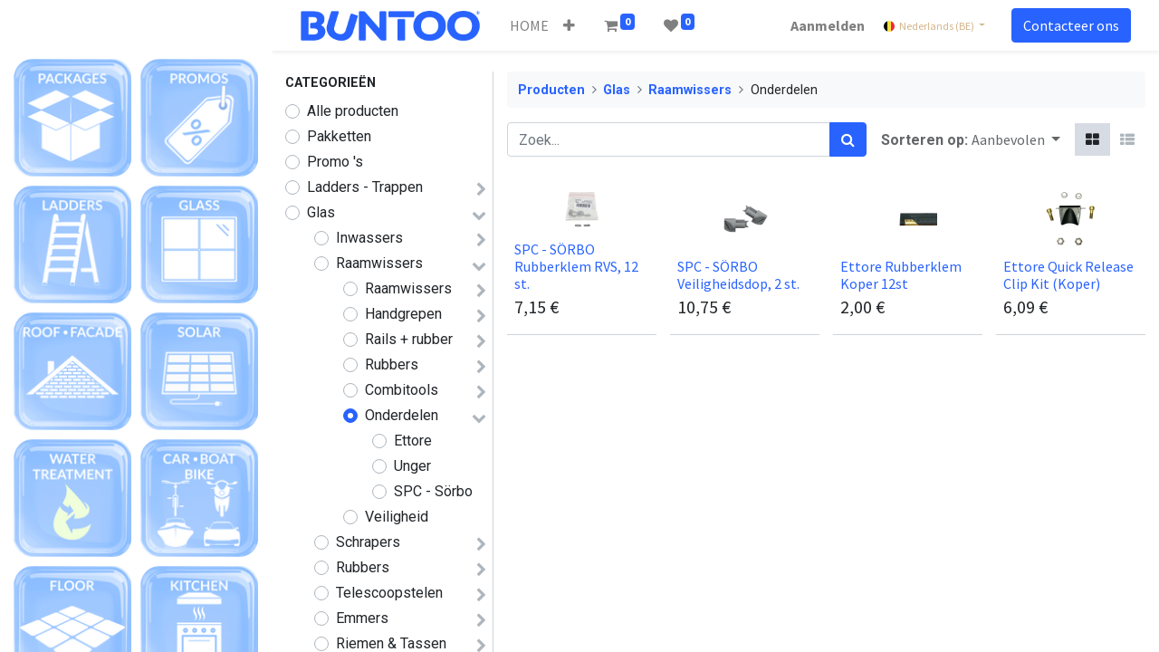

--- FILE ---
content_type: text/html; charset=utf-8
request_url: https://buntoo.eu/shop/category/glas-raamwissers-onderdelen-58
body_size: 20242
content:
<!DOCTYPE html>
        <html lang="nl-BE" data-website-id="1" data-main-object="product.public.category(58,)" data-oe-company-name="BUNTOO" data-add2cart-redirect="1">
    <head>
                <meta charset="utf-8"/>
                <meta http-equiv="X-UA-Compatible" content="IE=edge,chrome=1"/>
            <meta name="viewport" content="width=device-width, initial-scale=1"/>
        <meta name="generator" content="Odoo"/>
        <meta name="keywords" content="raamtrekker, raamwisser, ettore, unger, spc sörbo"/>
                        <meta property="og:type" content="website"/>
                        <meta property="og:title" content="Raamtrekker - Raamwisser │Onderdelen │Buntoo"/>
                        <meta property="og:site_name" content="BUNTOO"/>
                        <meta property="og:url" content="https://buntoo.eu/shop/category/glas-raamwissers-onderdelen-58"/>
                        <meta property="og:image" content="https://buntoo.eu/web/image/website/1/logo?unique=e6e0c0d"/>
                    <meta name="twitter:card" content="summary_large_image"/>
                    <meta name="twitter:title" content="Raamtrekker - Raamwisser │Onderdelen │Buntoo"/>
                    <meta name="twitter:image" content="https://buntoo.eu/web/image/website/1/logo?unique=e6e0c0d"/>
        <link rel="canonical" href="https://www.buntoo.eu/shop/category/glas-raamwissers-onderdelen-58"/>
        <link rel="preconnect" href="https://fonts.gstatic.com/" crossorigin=""/>
                <title>Raamtrekker - Raamwisser │Onderdelen │Buntoo</title>
                <link type="image/x-icon" rel="shortcut icon" href="/web/image/website/1/favicon?unique=a0472c8"/>
            <link rel="preload" href="/web/static/lib/fontawesome/fonts/fontawesome-webfont.woff2?v=4.7.0" as="font" crossorigin=""/>
            <link type="text/css" rel="stylesheet" href="/web/assets/19837-b61115c/1/web.assets_common.min.css" data-asset-bundle="web.assets_common" data-asset-version="b61115c"/>
            <link type="text/css" rel="stylesheet" href="/web/assets/17548-7a24355/1/web.assets_frontend.min.css" data-asset-bundle="web.assets_frontend" data-asset-version="7a24355"/>
                <script id="web.layout.odooscript" type="text/javascript">
                    var odoo = {
                        csrf_token: "f75716188d0ec5916573860c8113e3126d75d462o1800634851",
                        debug: "",
                    };
                </script>
            <script type="text/javascript">
                odoo.__session_info__ = {"is_admin": false, "is_system": false, "is_website_user": true, "user_id": false, "is_frontend": true, "profile_session": null, "profile_collectors": null, "profile_params": null, "show_effect": "True", "translationURL": "/website/translations", "cache_hashes": {"translations": "246a166fbf97e4c3affd1d35abef65563b53cafc"}, "geoip_country_code": null};
                if (!/(^|;\s)tz=/.test(document.cookie)) {
                    const userTZ = Intl.DateTimeFormat().resolvedOptions().timeZone;
                    document.cookie = `tz=${userTZ}; path=/`;
                }
            </script>
            <script defer="defer" type="text/javascript" src="/web/assets/11637-796b097/1/web.assets_common_minimal.min.js" data-asset-bundle="web.assets_common_minimal" data-asset-version="796b097"></script>
            <script defer="defer" type="text/javascript" src="/web/assets/11638-e6d4a91/1/web.assets_frontend_minimal.min.js" data-asset-bundle="web.assets_frontend_minimal" data-asset-version="e6d4a91"></script>
            <script defer="defer" type="text/javascript" data-src="/web/assets/16505-c7f25d2/1/web.assets_common_lazy.min.js" data-asset-bundle="web.assets_common_lazy" data-asset-version="c7f25d2"></script>
            <script defer="defer" type="text/javascript" data-src="/web/assets/17549-c2ddcef/1/web.assets_frontend_lazy.min.js" data-asset-bundle="web.assets_frontend_lazy" data-asset-version="c2ddcef"></script>
    </head>
            <body class="">
        <div id="wrapwrap" class="   ">
    <header id="top" data-anchor="true" data-name="Header" class="  o_header_fixed o_hoverable_dropdown">
    <nav data-name="Navbar" class="navbar navbar-expand-lg navbar-light o_colored_level o_cc shadow-sm">
            <div id="top_menu_container" class="container justify-content-start justify-content-lg-between">
    <a href="/" class="navbar-brand logo mr-4">
            <span role="img" aria-label="Logo of Buntoo" title="Buntoo"><img src="/web/image/website/1/logo/Buntoo?unique=a0472c8" class="img img-fluid" alt="Buntoo" loading="lazy"/></span>
        </a>
                <div id="top_menu_collapse" class="collapse navbar-collapse order-last order-lg-0">
    <ul id="top_menu" class="nav navbar-nav o_menu_loading flex-grow-1">
    <li class="nav-item">
        <a role="menuitem" href="/" class="nav-link ">
            <span>HOME</span>
        </a>
    </li>
    <li class="nav-item">
        <a role="menuitem" href="/shop" class="nav-link ">
            <span>SHOP</span>
        </a>
    </li>
    <li class="nav-item">
        <a role="menuitem" href="/buntoo" class="nav-link ">
            <span>OVER ONS</span>
        </a>
    </li>
        <li class="nav-item mx-lg-3 divider d-none"></li> 
        <li class="o_wsale_my_cart align-self-md-start  nav-item mx-lg-3">
            <a href="/shop/cart" class="nav-link">
                <i class="fa fa-shopping-cart"></i>
                <sup class="my_cart_quantity badge badge-primary" data-order-id="">0</sup>
            </a>
        </li>
        <li class="o_wsale_my_wish  nav-item mr-lg-3">
            <a href="/shop/wishlist" class="nav-link">
                <i class="fa fa-1x fa-heart"></i>
                <sup class="my_wish_quantity o_animate_blink badge badge-primary">0</sup>
            </a>
        </li>
            <li class="nav-item ml-lg-auto o_no_autohide_item">
                <a href="/web/login" class="nav-link font-weight-bold">Aanmelden</a>
            </li>
    </ul>
        <div class="js_language_selector my-auto ml-lg-2 dropdown">
            <button type="button" data-toggle="dropdown" aria-haspopup="true" aria-expanded="true" class="btn btn-sm btn-outline-secondary border-0 dropdown-toggle ">
    <img class="o_lang_flag" src="/base/static/img/country_flags/be.png?height=25" loading="lazy"/>
    <span class="align-middle"> Nederlands (BE)</span>
            </button>
            <div role="menu" class="dropdown-menu ">
                    <a href="/shop/category/glas-raamwissers-onderdelen-58" class="dropdown-item js_change_lang active" data-url_code="nl_BE">
    <img class="o_lang_flag" src="/base/static/img/country_flags/be.png?height=25" loading="lazy"/>
    <span> Nederlands (BE)</span>
                    </a>
                    <a href="/en_GB/shop/category/glas-raamwissers-onderdelen-58" class="dropdown-item js_change_lang " data-url_code="en_GB">
    <img class="o_lang_flag" src="/base/static/img/country_flags/gb.png?height=25" loading="lazy"/>
    <span>English (UK)</span>
                    </a>
                    <a href="/fr_BE/shop/category/glas-raamwissers-onderdelen-58" class="dropdown-item js_change_lang " data-url_code="fr_BE">
    <img class="o_lang_flag" src="/base/static/img/country_flags/be.png?height=25" loading="lazy"/>
    <span> Français (BE)</span>
                    </a>
                    <a href="/de/shop/category/glas-raamwissers-onderdelen-58" class="dropdown-item js_change_lang " data-url_code="de">
    <img class="o_lang_flag" src="/base/static/img/country_flags/de.png?height=25" loading="lazy"/>
    <span> Deutsch</span>
                    </a>
            </div>
        </div>
                </div>
    <div class="oe_structure oe_structure_solo ml-lg-4">
      <section class="s_text_block o_colored_level" data-snippet="s_text_block" data-name="Text" style="background-image: none;">
        <div class="container">
          <a href="/contactus" class="_cta btn btn-primary" data-original-title="" title="">Contacteer ons</a>
        </div>
      </section>
    </div>
  <button type="button" data-toggle="collapse" data-target="#top_menu_collapse" class="navbar-toggler ml-auto">
    <span class="navbar-toggler-icon o_not_editable"></span>
  </button>
            </div>
    </nav>
    </header>
            <div class="essef_sidenav" id="essef_sidenav">
                <div class="essef_sidenav_item" name="Pakketten" id="essef_sidenav_item_267">
                    <a href="/shop/category/pakketten-267">
                        <img class="essef_sidenav_item_image" src="/web/image/product.public.category/267/image_128" loading="lazy"/>
                    </a>
                </div>
                <div class="essef_sidenav_item" name="Promo &#39;s" id="essef_sidenav_item_17">
                    <a href="/shop/category/promo-s-17">
                        <img class="essef_sidenav_item_image" src="/web/image/product.public.category/17/image_128" loading="lazy"/>
                    </a>
                </div>
                <div class="essef_sidenav_item" name="Ladders - Trappen" id="essef_sidenav_item_24">
                    <a href="/shop/category/ladders-trappen-24">
                        <img class="essef_sidenav_item_image" src="/web/image/product.public.category/24/image_128" loading="lazy"/>
                    </a>
                </div>
                <div class="essef_sidenav_item" name="Glas" id="essef_sidenav_item_2">
                    <a href="/shop/category/glas-2">
                        <img class="essef_sidenav_item_image" src="/web/image/product.public.category/2/image_128" loading="lazy"/>
                    </a>
                </div>
                <div class="essef_sidenav_item" name="Dak - Gevel" id="essef_sidenav_item_9">
                    <a href="/shop/category/dak-gevel-9">
                        <img class="essef_sidenav_item_image" src="/web/image/product.public.category/9/image_128" loading="lazy"/>
                    </a>
                </div>
                <div class="essef_sidenav_item" name="Zonnepaneel" id="essef_sidenav_item_12">
                    <a href="/shop/category/zonnepaneel-12">
                        <img class="essef_sidenav_item_image" src="/web/image/product.public.category/12/image_128" loading="lazy"/>
                    </a>
                </div>
                <div class="essef_sidenav_item" name="Waterbehandeling" id="essef_sidenav_item_33">
                    <a href="/shop/category/waterbehandeling-33">
                        <img class="essef_sidenav_item_image" src="/web/image/product.public.category/33/image_128" loading="lazy"/>
                    </a>
                </div>
                <div class="essef_sidenav_item" name="Auto-Motor-Boot-Fiets" id="essef_sidenav_item_13">
                    <a href="/shop/category/auto-motor-boot-fiets-13">
                        <img class="essef_sidenav_item_image" src="/web/image/product.public.category/13/image_128" loading="lazy"/>
                    </a>
                </div>
                <div class="essef_sidenav_item" name="Vloer" id="essef_sidenav_item_19">
                    <a href="/shop/category/vloer-19">
                        <img class="essef_sidenav_item_image" src="/web/image/product.public.category/19/image_128" loading="lazy"/>
                    </a>
                </div>
                <div class="essef_sidenav_item" name="Keuken" id="essef_sidenav_item_20">
                    <a href="/shop/category/keuken-20">
                        <img class="essef_sidenav_item_image" src="/web/image/product.public.category/20/image_128" loading="lazy"/>
                    </a>
                </div>
                <div class="essef_sidenav_item" name="Sanitair" id="essef_sidenav_item_26">
                    <a href="/shop/category/sanitair-26">
                        <img class="essef_sidenav_item_image" src="/web/image/product.public.category/26/image_128" loading="lazy"/>
                    </a>
                </div>
                <div class="essef_sidenav_item" name="Body" id="essef_sidenav_item_34">
                    <a href="/shop/category/body-34">
                        <img class="essef_sidenav_item_image" src="/web/image/product.public.category/34/image_128" loading="lazy"/>
                    </a>
                </div>
                <div class="essef_sidenav_item" name="Kleding" id="essef_sidenav_item_23">
                    <a href="/shop/category/kleding-23">
                        <img class="essef_sidenav_item_image" src="/web/image/product.public.category/23/image_128" loading="lazy"/>
                    </a>
                </div>
                <div class="essef_sidenav_item" name="Interieur" id="essef_sidenav_item_28">
                    <a href="/shop/category/interieur-28">
                        <img class="essef_sidenav_item_image" src="/web/image/product.public.category/28/image_128" loading="lazy"/>
                    </a>
                </div>
                <div class="essef_sidenav_item" name="Zwembad - Wellness" id="essef_sidenav_item_18">
                    <a href="/shop/category/zwembad-wellness-18">
                        <img class="essef_sidenav_item_image" src="/web/image/product.public.category/18/image_128" loading="lazy"/>
                    </a>
                </div>
                <div class="essef_sidenav_item" name="Tuin" id="essef_sidenav_item_15">
                    <a href="/shop/category/tuin-15">
                        <img class="essef_sidenav_item_image" src="/web/image/product.public.category/15/image_128" loading="lazy"/>
                    </a>
                </div>
                <div class="essef_sidenav_item" name="Veiligheid - PBM" id="essef_sidenav_item_22">
                    <a href="/shop/category/veiligheid-pbm-22">
                        <img class="essef_sidenav_item_image" src="/web/image/product.public.category/22/image_128" loading="lazy"/>
                    </a>
                </div>
                <div class="essef_sidenav_item" name="Machines" id="essef_sidenav_item_21">
                    <a href="/shop/category/machines-21">
                        <img class="essef_sidenav_item_image" src="/web/image/product.public.category/21/image_128" loading="lazy"/>
                    </a>
                </div>
                <div class="essef_sidenav_item" name="Borstels" id="essef_sidenav_item_27">
                    <a href="/shop/category/borstels-27">
                        <img class="essef_sidenav_item_image" src="/web/image/product.public.category/27/image_128" loading="lazy"/>
                    </a>
                </div>
                <div class="essef_sidenav_item" name="Doeken &amp; Moppen" id="essef_sidenav_item_35">
                    <a href="/shop/category/doeken-moppen-35">
                        <img class="essef_sidenav_item_image" src="/web/image/product.public.category/35/image_128" loading="lazy"/>
                    </a>
                </div>
                <div class="essef_sidenav_item" name="Cleaning - Protection" id="essef_sidenav_item_221">
                    <a href="/shop/category/cleaning-protection-221">
                        <img class="essef_sidenav_item_image" src="/web/image/product.public.category/221/image_128" loading="lazy"/>
                    </a>
                </div>
                <div class="essef_sidenav_item" name="Sponzen / Schuurmateriaal" id="essef_sidenav_item_36">
                    <a href="/shop/category/sponzen-schuurmateriaal-36">
                        <img class="essef_sidenav_item_image" src="/web/image/product.public.category/36/image_128" loading="lazy"/>
                    </a>
                </div>
                <div class="essef_sidenav_item" name="Afvalzakken &amp; Afvalbakken" id="essef_sidenav_item_31">
                    <a href="/shop/category/afvalzakken-afvalbakken-31">
                        <img class="essef_sidenav_item_image" src="/web/image/product.public.category/31/image_128" loading="lazy"/>
                    </a>
                </div>
                <div class="essef_sidenav_item" name="Papier &amp; Dispensers" id="essef_sidenav_item_32">
                    <a href="/shop/category/papier-dispensers-32">
                        <img class="essef_sidenav_item_image" src="/web/image/product.public.category/32/image_128" loading="lazy"/>
                    </a>
                </div>
                <div class="essef_sidenav_item" name="Andere" id="essef_sidenav_item_29">
                    <a href="/shop/category/andere-29">
                        <img class="essef_sidenav_item_image" src="/web/image/product.public.category/29/image_128" loading="lazy"/>
                    </a>
                </div>
                <div class="essef_sidenav_item" name="Gadgets" id="essef_sidenav_item_30">
                    <a href="/shop/category/gadgets-30">
                        <img class="essef_sidenav_item_image" src="/web/image/product.public.category/30/image_128" loading="lazy"/>
                    </a>
                </div>
        </div>
                <main>
            <div id="wrap" class="js_sale">
                <div class="oe_structure oe_empty oe_structure_not_nearest" id="oe_structure_website_sale_products_1"></div>
                <div class="container oe_website_sale pt-2">
                    <div class="row o_wsale_products_main_row">
        <div id="products_grid_before" class="col-lg-3 pb-2">
                            <div class="products_categories mb-lg-3">
            <button type="button" class="btn btn-light d-lg-none mb-2 w-100 p-0" data-target="#wsale_products_categories_collapse" data-toggle="collapse">
                Toon categorieën
            </button>
            <div class="collapse d-lg-block" id="wsale_products_categories_collapse">
                <strong class="o_categories_collapse_title text-uppercase">Categorieën</strong>
                <ul class="nav flex-column my-2" id="o_shop_collapse_category">
                    <form>
                        <li class="nav-item">
                            <div class="custom-control custom-radio mb-1 d-inline-block" data-link-href="/shop">
                                <input type="radio" style="pointer-events:none;" class="custom-control-input o_not_editable"/>
                                <label class="custom-control-label font-weight-normal">Alle producten</label>
                            </div>
                        </li>
        <li class="nav-item">
            <div class="d-flex flex-wrap justify-content-between align-items-center">
        <div class="custom-control custom-radio mb-1 d-inline-block" data-link-href="/shop/category/pakketten-267">
            <input type="radio" style="pointer-events:none;" class="custom-control-input" id="267" value="267"/>
            <label class="custom-control-label font-weight-normal" for="267">Pakketten</label>
        </div>
            </div>
        </li>
        <li class="nav-item">
            <div class="d-flex flex-wrap justify-content-between align-items-center">
        <div class="custom-control custom-radio mb-1 d-inline-block" data-link-href="/shop/category/promo-s-17">
            <input type="radio" style="pointer-events:none;" class="custom-control-input" id="17" value="17"/>
            <label class="custom-control-label font-weight-normal" for="17">Promo &#39;s</label>
        </div>
            </div>
        </li>
        <li class="nav-item">
            <div class="d-flex flex-wrap justify-content-between align-items-center">
        <div class="custom-control custom-radio mb-1 d-inline-block" data-link-href="/shop/category/ladders-trappen-24">
            <input type="radio" style="pointer-events:none;" class="custom-control-input" id="24" value="24"/>
            <label class="custom-control-label font-weight-normal" for="24">Ladders - Trappen</label>
        </div>
                <i role="img" class="fa fa-chevron-right" title="Vouwen" aria-label="Vouwen"></i>
                <ul class="nav flex-column w-100 nav-hierarchy" style="display:none;">
        <li class="nav-item">
            <div class="d-flex flex-wrap justify-content-between align-items-center">
        <div class="custom-control custom-radio mb-1 d-inline-block" data-link-href="/shop/category/ladders-trappen-ladders-146">
            <input type="radio" style="pointer-events:none;" class="custom-control-input" id="146" value="146"/>
            <label class="custom-control-label font-weight-normal" for="146">Ladders</label>
        </div>
                <i role="img" class="fa fa-chevron-right" title="Vouwen" aria-label="Vouwen"></i>
                <ul class="nav flex-column w-100 nav-hierarchy" style="display:none;">
        <li class="nav-item">
            <div class="d-flex flex-wrap justify-content-between align-items-center">
        <div class="custom-control custom-radio mb-1 d-inline-block" data-link-href="/shop/category/ladders-trappen-ladders-reformladder-159">
            <input type="radio" style="pointer-events:none;" class="custom-control-input" id="159" value="159"/>
            <label class="custom-control-label font-weight-normal" for="159">Reformladder</label>
        </div>
            </div>
        </li>
        <li class="nav-item">
            <div class="d-flex flex-wrap justify-content-between align-items-center">
        <div class="custom-control custom-radio mb-1 d-inline-block" data-link-href="/shop/category/ladders-trappen-ladders-opsteekladders-160">
            <input type="radio" style="pointer-events:none;" class="custom-control-input" id="160" value="160"/>
            <label class="custom-control-label font-weight-normal" for="160">Opsteekladders</label>
        </div>
            </div>
        </li>
        <li class="nav-item">
            <div class="d-flex flex-wrap justify-content-between align-items-center">
        <div class="custom-control custom-radio mb-1 d-inline-block" data-link-href="/shop/category/ladders-trappen-ladders-optrekladders-161">
            <input type="radio" style="pointer-events:none;" class="custom-control-input" id="161" value="161"/>
            <label class="custom-control-label font-weight-normal" for="161">Optrekladders</label>
        </div>
            </div>
        </li>
                </ul>
            </div>
        </li>
        <li class="nav-item">
            <div class="d-flex flex-wrap justify-content-between align-items-center">
        <div class="custom-control custom-radio mb-1 d-inline-block" data-link-href="/shop/category/ladders-trappen-glazenwassersladders-147">
            <input type="radio" style="pointer-events:none;" class="custom-control-input" id="147" value="147"/>
            <label class="custom-control-label font-weight-normal" for="147">Glazenwassersladders</label>
        </div>
            </div>
        </li>
        <li class="nav-item">
            <div class="d-flex flex-wrap justify-content-between align-items-center">
        <div class="custom-control custom-radio mb-1 d-inline-block" data-link-href="/shop/category/ladders-trappen-puntladders-148">
            <input type="radio" style="pointer-events:none;" class="custom-control-input" id="148" value="148"/>
            <label class="custom-control-label font-weight-normal" for="148">Puntladders</label>
        </div>
                <i role="img" class="fa fa-chevron-right" title="Vouwen" aria-label="Vouwen"></i>
                <ul class="nav flex-column w-100 nav-hierarchy" style="display:none;">
        <li class="nav-item">
            <div class="d-flex flex-wrap justify-content-between align-items-center">
        <div class="custom-control custom-radio mb-1 d-inline-block" data-link-href="/shop/category/ladders-trappen-puntladders-puntladders-162">
            <input type="radio" style="pointer-events:none;" class="custom-control-input" id="162" value="162"/>
            <label class="custom-control-label font-weight-normal" for="162">Puntladders</label>
        </div>
            </div>
        </li>
        <li class="nav-item">
            <div class="d-flex flex-wrap justify-content-between align-items-center">
        <div class="custom-control custom-radio mb-1 d-inline-block" data-link-href="/shop/category/ladders-trappen-puntladders-puntladders-met-neerklapbare-punt-163">
            <input type="radio" style="pointer-events:none;" class="custom-control-input" id="163" value="163"/>
            <label class="custom-control-label font-weight-normal" for="163">Puntladders met neerklapbare punt</label>
        </div>
            </div>
        </li>
                </ul>
            </div>
        </li>
        <li class="nav-item">
            <div class="d-flex flex-wrap justify-content-between align-items-center">
        <div class="custom-control custom-radio mb-1 d-inline-block" data-link-href="/shop/category/ladders-trappen-plukladders-149">
            <input type="radio" style="pointer-events:none;" class="custom-control-input" id="149" value="149"/>
            <label class="custom-control-label font-weight-normal" for="149">Plukladders</label>
        </div>
            </div>
        </li>
        <li class="nav-item">
            <div class="d-flex flex-wrap justify-content-between align-items-center">
        <div class="custom-control custom-radio mb-1 d-inline-block" data-link-href="/shop/category/ladders-trappen-trappen-150">
            <input type="radio" style="pointer-events:none;" class="custom-control-input" id="150" value="150"/>
            <label class="custom-control-label font-weight-normal" for="150">Trappen</label>
        </div>
                <i role="img" class="fa fa-chevron-right" title="Vouwen" aria-label="Vouwen"></i>
                <ul class="nav flex-column w-100 nav-hierarchy" style="display:none;">
        <li class="nav-item">
            <div class="d-flex flex-wrap justify-content-between align-items-center">
        <div class="custom-control custom-radio mb-1 d-inline-block" data-link-href="/shop/category/ladders-trappen-trappen-bordestrap-164">
            <input type="radio" style="pointer-events:none;" class="custom-control-input" id="164" value="164"/>
            <label class="custom-control-label font-weight-normal" for="164">Bordestrap</label>
        </div>
            </div>
        </li>
        <li class="nav-item">
            <div class="d-flex flex-wrap justify-content-between align-items-center">
        <div class="custom-control custom-radio mb-1 d-inline-block" data-link-href="/shop/category/ladders-trappen-trappen-dubbele-trap-165">
            <input type="radio" style="pointer-events:none;" class="custom-control-input" id="165" value="165"/>
            <label class="custom-control-label font-weight-normal" for="165">Dubbele trap</label>
        </div>
            </div>
        </li>
                </ul>
            </div>
        </li>
        <li class="nav-item">
            <div class="d-flex flex-wrap justify-content-between align-items-center">
        <div class="custom-control custom-radio mb-1 d-inline-block" data-link-href="/shop/category/ladders-trappen-onderdelen-152">
            <input type="radio" style="pointer-events:none;" class="custom-control-input" id="152" value="152"/>
            <label class="custom-control-label font-weight-normal" for="152">Onderdelen</label>
        </div>
                <i role="img" class="fa fa-chevron-right" title="Vouwen" aria-label="Vouwen"></i>
                <ul class="nav flex-column w-100 nav-hierarchy" style="display:none;">
        <li class="nav-item">
            <div class="d-flex flex-wrap justify-content-between align-items-center">
        <div class="custom-control custom-radio mb-1 d-inline-block" data-link-href="/shop/category/ladders-trappen-onderdelen-ladderdoppen-174">
            <input type="radio" style="pointer-events:none;" class="custom-control-input" id="174" value="174"/>
            <label class="custom-control-label font-weight-normal" for="174">Ladderdoppen</label>
        </div>
            </div>
        </li>
        <li class="nav-item">
            <div class="d-flex flex-wrap justify-content-between align-items-center">
        <div class="custom-control custom-radio mb-1 d-inline-block" data-link-href="/shop/category/ladders-trappen-onderdelen-opzethaken-175">
            <input type="radio" style="pointer-events:none;" class="custom-control-input" id="175" value="175"/>
            <label class="custom-control-label font-weight-normal" for="175">Opzethaken</label>
        </div>
            </div>
        </li>
        <li class="nav-item">
            <div class="d-flex flex-wrap justify-content-between align-items-center">
        <div class="custom-control custom-radio mb-1 d-inline-block" data-link-href="/shop/category/ladders-trappen-onderdelen-spreidscharen-176">
            <input type="radio" style="pointer-events:none;" class="custom-control-input" id="176" value="176"/>
            <label class="custom-control-label font-weight-normal" for="176">Spreidscharen</label>
        </div>
            </div>
        </li>
        <li class="nav-item">
            <div class="d-flex flex-wrap justify-content-between align-items-center">
        <div class="custom-control custom-radio mb-1 d-inline-block" data-link-href="/shop/category/ladders-trappen-onderdelen-kunststof-geleiding-177">
            <input type="radio" style="pointer-events:none;" class="custom-control-input" id="177" value="177"/>
            <label class="custom-control-label font-weight-normal" for="177">Kunststof geleiding</label>
        </div>
            </div>
        </li>
        <li class="nav-item">
            <div class="d-flex flex-wrap justify-content-between align-items-center">
        <div class="custom-control custom-radio mb-1 d-inline-block" data-link-href="/shop/category/ladders-trappen-onderdelen-aluminium-latogen-178">
            <input type="radio" style="pointer-events:none;" class="custom-control-input" id="178" value="178"/>
            <label class="custom-control-label font-weight-normal" for="178">Aluminium latogen</label>
        </div>
            </div>
        </li>
        <li class="nav-item">
            <div class="d-flex flex-wrap justify-content-between align-items-center">
        <div class="custom-control custom-radio mb-1 d-inline-block" data-link-href="/shop/category/ladders-trappen-onderdelen-glijbeugels-179">
            <input type="radio" style="pointer-events:none;" class="custom-control-input" id="179" value="179"/>
            <label class="custom-control-label font-weight-normal" for="179">Glijbeugels</label>
        </div>
            </div>
        </li>
        <li class="nav-item">
            <div class="d-flex flex-wrap justify-content-between align-items-center">
        <div class="custom-control custom-radio mb-1 d-inline-block" data-link-href="/shop/category/ladders-trappen-onderdelen-toprollen-los-rond-100-mm-180">
            <input type="radio" style="pointer-events:none;" class="custom-control-input" id="180" value="180"/>
            <label class="custom-control-label font-weight-normal" for="180">Toprollen los rond 100 mm</label>
        </div>
            </div>
        </li>
        <li class="nav-item">
            <div class="d-flex flex-wrap justify-content-between align-items-center">
        <div class="custom-control custom-radio mb-1 d-inline-block" data-link-href="/shop/category/ladders-trappen-onderdelen-rubberen-latogen-181">
            <input type="radio" style="pointer-events:none;" class="custom-control-input" id="181" value="181"/>
            <label class="custom-control-label font-weight-normal" for="181">Rubberen latogen</label>
        </div>
            </div>
        </li>
        <li class="nav-item">
            <div class="d-flex flex-wrap justify-content-between align-items-center">
        <div class="custom-control custom-radio mb-1 d-inline-block" data-link-href="/shop/category/ladders-trappen-onderdelen-v-blok-aanlegrubbers-182">
            <input type="radio" style="pointer-events:none;" class="custom-control-input" id="182" value="182"/>
            <label class="custom-control-label font-weight-normal" for="182">V-blok aanlegrubbers</label>
        </div>
            </div>
        </li>
        <li class="nav-item">
            <div class="d-flex flex-wrap justify-content-between align-items-center">
        <div class="custom-control custom-radio mb-1 d-inline-block" data-link-href="/shop/category/ladders-trappen-onderdelen-kunststof-latogen-toprollen-183">
            <input type="radio" style="pointer-events:none;" class="custom-control-input" id="183" value="183"/>
            <label class="custom-control-label font-weight-normal" for="183">Kunststof latogen / toprollen</label>
        </div>
            </div>
        </li>
        <li class="nav-item">
            <div class="d-flex flex-wrap justify-content-between align-items-center">
        <div class="custom-control custom-radio mb-1 d-inline-block" data-link-href="/shop/category/ladders-trappen-onderdelen-bovenkappen-plukladder-184">
            <input type="radio" style="pointer-events:none;" class="custom-control-input" id="184" value="184"/>
            <label class="custom-control-label font-weight-normal" for="184">Bovenkappen plukladder</label>
        </div>
            </div>
        </li>
        <li class="nav-item">
            <div class="d-flex flex-wrap justify-content-between align-items-center">
        <div class="custom-control custom-radio mb-1 d-inline-block" data-link-href="/shop/category/ladders-trappen-onderdelen-spreidbeveiligingsbanden-185">
            <input type="radio" style="pointer-events:none;" class="custom-control-input" id="185" value="185"/>
            <label class="custom-control-label font-weight-normal" for="185">Spreidbeveiligingsbanden</label>
        </div>
            </div>
        </li>
        <li class="nav-item">
            <div class="d-flex flex-wrap justify-content-between align-items-center">
        <div class="custom-control custom-radio mb-1 d-inline-block" data-link-href="/shop/category/ladders-trappen-onderdelen-glasvezel-plukladderdoppen-186">
            <input type="radio" style="pointer-events:none;" class="custom-control-input" id="186" value="186"/>
            <label class="custom-control-label font-weight-normal" for="186">Glasvezel plukladderdoppen</label>
        </div>
            </div>
        </li>
        <li class="nav-item">
            <div class="d-flex flex-wrap justify-content-between align-items-center">
        <div class="custom-control custom-radio mb-1 d-inline-block" data-link-href="/shop/category/ladders-trappen-onderdelen-scharnierelementen-187">
            <input type="radio" style="pointer-events:none;" class="custom-control-input" id="187" value="187"/>
            <label class="custom-control-label font-weight-normal" for="187">Scharnierelementen</label>
        </div>
            </div>
        </li>
        <li class="nav-item">
            <div class="d-flex flex-wrap justify-content-between align-items-center">
        <div class="custom-control custom-radio mb-1 d-inline-block" data-link-href="/shop/category/ladders-trappen-onderdelen-trapdoppen-en-sloffen-188">
            <input type="radio" style="pointer-events:none;" class="custom-control-input" id="188" value="188"/>
            <label class="custom-control-label font-weight-normal" for="188">Trapdoppen en sloffen</label>
        </div>
            </div>
        </li>
        <li class="nav-item">
            <div class="d-flex flex-wrap justify-content-between align-items-center">
        <div class="custom-control custom-radio mb-1 d-inline-block" data-link-href="/shop/category/ladders-trappen-onderdelen-spreidscharen-190">
            <input type="radio" style="pointer-events:none;" class="custom-control-input" id="190" value="190"/>
            <label class="custom-control-label font-weight-normal" for="190">Spreidscharen</label>
        </div>
            </div>
        </li>
        <li class="nav-item">
            <div class="d-flex flex-wrap justify-content-between align-items-center">
        <div class="custom-control custom-radio mb-1 d-inline-block" data-link-href="/shop/category/ladders-trappen-onderdelen-bordessen-191">
            <input type="radio" style="pointer-events:none;" class="custom-control-input" id="191" value="191"/>
            <label class="custom-control-label font-weight-normal" for="191">Bordessen</label>
        </div>
            </div>
        </li>
                </ul>
            </div>
        </li>
        <li class="nav-item">
            <div class="d-flex flex-wrap justify-content-between align-items-center">
        <div class="custom-control custom-radio mb-1 d-inline-block" data-link-href="/shop/category/ladders-trappen-accessoires-153">
            <input type="radio" style="pointer-events:none;" class="custom-control-input" id="153" value="153"/>
            <label class="custom-control-label font-weight-normal" for="153">Accessoires</label>
        </div>
                <i role="img" class="fa fa-chevron-right" title="Vouwen" aria-label="Vouwen"></i>
                <ul class="nav flex-column w-100 nav-hierarchy" style="display:none;">
        <li class="nav-item">
            <div class="d-flex flex-wrap justify-content-between align-items-center">
        <div class="custom-control custom-radio mb-1 d-inline-block" data-link-href="/shop/category/ladders-trappen-accessoires-afhouders-193">
            <input type="radio" style="pointer-events:none;" class="custom-control-input" id="193" value="193"/>
            <label class="custom-control-label font-weight-normal" for="193">Afhouders</label>
        </div>
            </div>
        </li>
        <li class="nav-item">
            <div class="d-flex flex-wrap justify-content-between align-items-center">
        <div class="custom-control custom-radio mb-1 d-inline-block" data-link-href="/shop/category/ladders-trappen-accessoires-nokhaken-200">
            <input type="radio" style="pointer-events:none;" class="custom-control-input" id="200" value="200"/>
            <label class="custom-control-label font-weight-normal" for="200">Nokhaken</label>
        </div>
            </div>
        </li>
        <li class="nav-item">
            <div class="d-flex flex-wrap justify-content-between align-items-center">
        <div class="custom-control custom-radio mb-1 d-inline-block" data-link-href="/shop/category/ladders-trappen-accessoires-voetenbankjes-203">
            <input type="radio" style="pointer-events:none;" class="custom-control-input" id="203" value="203"/>
            <label class="custom-control-label font-weight-normal" for="203">Voetenbankjes</label>
        </div>
            </div>
        </li>
        <li class="nav-item">
            <div class="d-flex flex-wrap justify-content-between align-items-center">
        <div class="custom-control custom-radio mb-1 d-inline-block" data-link-href="/shop/category/ladders-trappen-accessoires-klapgrendels-204">
            <input type="radio" style="pointer-events:none;" class="custom-control-input" id="204" value="204"/>
            <label class="custom-control-label font-weight-normal" for="204">Klapgrendels</label>
        </div>
            </div>
        </li>
        <li class="nav-item">
            <div class="d-flex flex-wrap justify-content-between align-items-center">
        <div class="custom-control custom-radio mb-1 d-inline-block" data-link-href="/shop/category/ladders-trappen-accessoires-verlengpoten-205">
            <input type="radio" style="pointer-events:none;" class="custom-control-input" id="205" value="205"/>
            <label class="custom-control-label font-weight-normal" for="205">Verlengpoten</label>
        </div>
            </div>
        </li>
        <li class="nav-item">
            <div class="d-flex flex-wrap justify-content-between align-items-center">
        <div class="custom-control custom-radio mb-1 d-inline-block" data-link-href="/shop/category/ladders-trappen-accessoires-stabilisatiebalken-206">
            <input type="radio" style="pointer-events:none;" class="custom-control-input" id="206" value="206"/>
            <label class="custom-control-label font-weight-normal" for="206">Stabilisatiebalken</label>
        </div>
            </div>
        </li>
        <li class="nav-item">
            <div class="d-flex flex-wrap justify-content-between align-items-center">
        <div class="custom-control custom-radio mb-1 d-inline-block" data-link-href="/shop/category/ladders-trappen-accessoires-laddervoeten-207">
            <input type="radio" style="pointer-events:none;" class="custom-control-input" id="207" value="207"/>
            <label class="custom-control-label font-weight-normal" for="207">Laddervoeten</label>
        </div>
            </div>
        </li>
        <li class="nav-item">
            <div class="d-flex flex-wrap justify-content-between align-items-center">
        <div class="custom-control custom-radio mb-1 d-inline-block" data-link-href="/shop/category/ladders-trappen-accessoires-ladderstoppers-209">
            <input type="radio" style="pointer-events:none;" class="custom-control-input" id="209" value="209"/>
            <label class="custom-control-label font-weight-normal" for="209">Ladderstoppers</label>
        </div>
            </div>
        </li>
        <li class="nav-item">
            <div class="d-flex flex-wrap justify-content-between align-items-center">
        <div class="custom-control custom-radio mb-1 d-inline-block" data-link-href="/shop/category/ladders-trappen-accessoires-laddersteunen-210">
            <input type="radio" style="pointer-events:none;" class="custom-control-input" id="210" value="210"/>
            <label class="custom-control-label font-weight-normal" for="210">Laddersteunen</label>
        </div>
            </div>
        </li>
        <li class="nav-item">
            <div class="d-flex flex-wrap justify-content-between align-items-center">
        <div class="custom-control custom-radio mb-1 d-inline-block" data-link-href="/shop/category/ladders-trappen-accessoires-fluitstoppers-211">
            <input type="radio" style="pointer-events:none;" class="custom-control-input" id="211" value="211"/>
            <label class="custom-control-label font-weight-normal" for="211">Fluitstoppers</label>
        </div>
            </div>
        </li>
        <li class="nav-item">
            <div class="d-flex flex-wrap justify-content-between align-items-center">
        <div class="custom-control custom-radio mb-1 d-inline-block" data-link-href="/shop/category/ladders-trappen-accessoires-emmerhaken-212">
            <input type="radio" style="pointer-events:none;" class="custom-control-input" id="212" value="212"/>
            <label class="custom-control-label font-weight-normal" for="212">Emmerhaken</label>
        </div>
            </div>
        </li>
        <li class="nav-item">
            <div class="d-flex flex-wrap justify-content-between align-items-center">
        <div class="custom-control custom-radio mb-1 d-inline-block" data-link-href="/shop/category/ladders-trappen-accessoires-gereedschaphouders-213">
            <input type="radio" style="pointer-events:none;" class="custom-control-input" id="213" value="213"/>
            <label class="custom-control-label font-weight-normal" for="213">Gereedschaphouders</label>
        </div>
            </div>
        </li>
        <li class="nav-item">
            <div class="d-flex flex-wrap justify-content-between align-items-center">
        <div class="custom-control custom-radio mb-1 d-inline-block" data-link-href="/shop/category/ladders-trappen-accessoires-ladder-steigerklemmen-214">
            <input type="radio" style="pointer-events:none;" class="custom-control-input" id="214" value="214"/>
            <label class="custom-control-label font-weight-normal" for="214">Ladder / steigerklemmen</label>
        </div>
            </div>
        </li>
        <li class="nav-item">
            <div class="d-flex flex-wrap justify-content-between align-items-center">
        <div class="custom-control custom-radio mb-1 d-inline-block" data-link-href="/shop/category/ladders-trappen-accessoires-ophangbeugels-215">
            <input type="radio" style="pointer-events:none;" class="custom-control-input" id="215" value="215"/>
            <label class="custom-control-label font-weight-normal" for="215">Ophangbeugels</label>
        </div>
            </div>
        </li>
        <li class="nav-item">
            <div class="d-flex flex-wrap justify-content-between align-items-center">
        <div class="custom-control custom-radio mb-1 d-inline-block" data-link-href="/shop/category/ladders-trappen-accessoires-imperialklemmen-217">
            <input type="radio" style="pointer-events:none;" class="custom-control-input" id="217" value="217"/>
            <label class="custom-control-label font-weight-normal" for="217">Imperialklemmen</label>
        </div>
            </div>
        </li>
        <li class="nav-item">
            <div class="d-flex flex-wrap justify-content-between align-items-center">
        <div class="custom-control custom-radio mb-1 d-inline-block" data-link-href="/shop/category/ladders-trappen-accessoires-verende-wielen-218">
            <input type="radio" style="pointer-events:none;" class="custom-control-input" id="218" value="218"/>
            <label class="custom-control-label font-weight-normal" for="218">Verende wielen</label>
        </div>
            </div>
        </li>
        <li class="nav-item">
            <div class="d-flex flex-wrap justify-content-between align-items-center">
        <div class="custom-control custom-radio mb-1 d-inline-block" data-link-href="/shop/category/ladders-trappen-accessoires-kniebeugels-u-grepen-219">
            <input type="radio" style="pointer-events:none;" class="custom-control-input" id="219" value="219"/>
            <label class="custom-control-label font-weight-normal" for="219">Kniebeugels &amp; U-grepen</label>
        </div>
            </div>
        </li>
        <li class="nav-item">
            <div class="d-flex flex-wrap justify-content-between align-items-center">
        <div class="custom-control custom-radio mb-1 d-inline-block" data-link-href="/shop/category/ladders-trappen-accessoires-trapplateaus-220">
            <input type="radio" style="pointer-events:none;" class="custom-control-input" id="220" value="220"/>
            <label class="custom-control-label font-weight-normal" for="220">Trapplateaus</label>
        </div>
            </div>
        </li>
                </ul>
            </div>
        </li>
        <li class="nav-item">
            <div class="d-flex flex-wrap justify-content-between align-items-center">
        <div class="custom-control custom-radio mb-1 d-inline-block" data-link-href="/shop/category/ladders-trappen-telescoopladders-154">
            <input type="radio" style="pointer-events:none;" class="custom-control-input" id="154" value="154"/>
            <label class="custom-control-label font-weight-normal" for="154">Telescoopladders</label>
        </div>
            </div>
        </li>
                </ul>
            </div>
        </li>
        <li class="nav-item">
            <div class="d-flex flex-wrap justify-content-between align-items-center">
        <div class="custom-control custom-radio mb-1 d-inline-block" data-link-href="/shop/category/glas-2">
            <input type="radio" style="pointer-events:none;" class="custom-control-input" id="2" value="2"/>
            <label class="custom-control-label font-weight-normal" for="2">Glas</label>
        </div>
                <i role="img" class="fa fa-chevron-down" title="Ontvouwen" aria-label="Ontvouwen"></i>
                <ul class="nav flex-column w-100 nav-hierarchy" style="display:block;">
        <li class="nav-item">
            <div class="d-flex flex-wrap justify-content-between align-items-center">
        <div class="custom-control custom-radio mb-1 d-inline-block" data-link-href="/shop/category/glas-inwassers-3">
            <input type="radio" style="pointer-events:none;" class="custom-control-input" id="3" value="3"/>
            <label class="custom-control-label font-weight-normal" for="3">Inwassers</label>
        </div>
                <i role="img" class="fa fa-chevron-right" title="Vouwen" aria-label="Vouwen"></i>
                <ul class="nav flex-column w-100 nav-hierarchy" style="display:none;">
        <li class="nav-item">
            <div class="d-flex flex-wrap justify-content-between align-items-center">
        <div class="custom-control custom-radio mb-1 d-inline-block" data-link-href="/shop/category/glas-inwassers-t-stukken-59">
            <input type="radio" style="pointer-events:none;" class="custom-control-input" id="59" value="59"/>
            <label class="custom-control-label font-weight-normal" for="59">T-Stukken</label>
        </div>
                <i role="img" class="fa fa-chevron-right" title="Vouwen" aria-label="Vouwen"></i>
                <ul class="nav flex-column w-100 nav-hierarchy" style="display:none;">
        <li class="nav-item">
            <div class="d-flex flex-wrap justify-content-between align-items-center">
        <div class="custom-control custom-radio mb-1 d-inline-block" data-link-href="/shop/category/glas-inwassers-t-stukken-ettore-438">
            <input type="radio" style="pointer-events:none;" class="custom-control-input" id="438" value="438"/>
            <label class="custom-control-label font-weight-normal" for="438">Ettore</label>
        </div>
            </div>
        </li>
        <li class="nav-item">
            <div class="d-flex flex-wrap justify-content-between align-items-center">
        <div class="custom-control custom-radio mb-1 d-inline-block" data-link-href="/shop/category/glas-inwassers-t-stukken-unger-439">
            <input type="radio" style="pointer-events:none;" class="custom-control-input" id="439" value="439"/>
            <label class="custom-control-label font-weight-normal" for="439">Unger</label>
        </div>
            </div>
        </li>
        <li class="nav-item">
            <div class="d-flex flex-wrap justify-content-between align-items-center">
        <div class="custom-control custom-radio mb-1 d-inline-block" data-link-href="/shop/category/glas-inwassers-t-stukken-spc-sorbo-440">
            <input type="radio" style="pointer-events:none;" class="custom-control-input" id="440" value="440"/>
            <label class="custom-control-label font-weight-normal" for="440">SPC - Sörbo</label>
        </div>
            </div>
        </li>
                </ul>
            </div>
        </li>
        <li class="nav-item">
            <div class="d-flex flex-wrap justify-content-between align-items-center">
        <div class="custom-control custom-radio mb-1 d-inline-block" data-link-href="/shop/category/glas-inwassers-inwasborstels-60">
            <input type="radio" style="pointer-events:none;" class="custom-control-input" id="60" value="60"/>
            <label class="custom-control-label font-weight-normal" for="60">Inwasborstels</label>
        </div>
            </div>
        </li>
        <li class="nav-item">
            <div class="d-flex flex-wrap justify-content-between align-items-center">
        <div class="custom-control custom-radio mb-1 d-inline-block" data-link-href="/shop/category/glas-inwassers-combitools-61">
            <input type="radio" style="pointer-events:none;" class="custom-control-input" id="61" value="61"/>
            <label class="custom-control-label font-weight-normal" for="61">Combitools</label>
        </div>
                <i role="img" class="fa fa-chevron-right" title="Vouwen" aria-label="Vouwen"></i>
                <ul class="nav flex-column w-100 nav-hierarchy" style="display:none;">
        <li class="nav-item">
            <div class="d-flex flex-wrap justify-content-between align-items-center">
        <div class="custom-control custom-radio mb-1 d-inline-block" data-link-href="/shop/category/glas-inwassers-combitools-ettore-442">
            <input type="radio" style="pointer-events:none;" class="custom-control-input" id="442" value="442"/>
            <label class="custom-control-label font-weight-normal" for="442">Ettore</label>
        </div>
            </div>
        </li>
        <li class="nav-item">
            <div class="d-flex flex-wrap justify-content-between align-items-center">
        <div class="custom-control custom-radio mb-1 d-inline-block" data-link-href="/shop/category/glas-inwassers-combitools-unger-443">
            <input type="radio" style="pointer-events:none;" class="custom-control-input" id="443" value="443"/>
            <label class="custom-control-label font-weight-normal" for="443">Unger</label>
        </div>
            </div>
        </li>
        <li class="nav-item">
            <div class="d-flex flex-wrap justify-content-between align-items-center">
        <div class="custom-control custom-radio mb-1 d-inline-block" data-link-href="/shop/category/glas-inwassers-combitools-spc-sorbo-444">
            <input type="radio" style="pointer-events:none;" class="custom-control-input" id="444" value="444"/>
            <label class="custom-control-label font-weight-normal" for="444">SPC-Sörbo</label>
        </div>
            </div>
        </li>
                </ul>
            </div>
        </li>
        <li class="nav-item">
            <div class="d-flex flex-wrap justify-content-between align-items-center">
        <div class="custom-control custom-radio mb-1 d-inline-block" data-link-href="/shop/category/glas-inwassers-inwashoezen-75">
            <input type="radio" style="pointer-events:none;" class="custom-control-input" id="75" value="75"/>
            <label class="custom-control-label font-weight-normal" for="75">Inwashoezen</label>
        </div>
                <i role="img" class="fa fa-chevron-right" title="Vouwen" aria-label="Vouwen"></i>
                <ul class="nav flex-column w-100 nav-hierarchy" style="display:none;">
        <li class="nav-item">
            <div class="d-flex flex-wrap justify-content-between align-items-center">
        <div class="custom-control custom-radio mb-1 d-inline-block" data-link-href="/shop/category/glas-inwassers-inwashoezen-ettore-445">
            <input type="radio" style="pointer-events:none;" class="custom-control-input" id="445" value="445"/>
            <label class="custom-control-label font-weight-normal" for="445">Ettore</label>
        </div>
            </div>
        </li>
        <li class="nav-item">
            <div class="d-flex flex-wrap justify-content-between align-items-center">
        <div class="custom-control custom-radio mb-1 d-inline-block" data-link-href="/shop/category/glas-inwassers-inwashoezen-unger-446">
            <input type="radio" style="pointer-events:none;" class="custom-control-input" id="446" value="446"/>
            <label class="custom-control-label font-weight-normal" for="446">Unger</label>
        </div>
            </div>
        </li>
        <li class="nav-item">
            <div class="d-flex flex-wrap justify-content-between align-items-center">
        <div class="custom-control custom-radio mb-1 d-inline-block" data-link-href="/shop/category/glas-inwassers-inwashoezen-spc-sorbo-447">
            <input type="radio" style="pointer-events:none;" class="custom-control-input" id="447" value="447"/>
            <label class="custom-control-label font-weight-normal" for="447">SPC - Sörbo</label>
        </div>
            </div>
        </li>
                </ul>
            </div>
        </li>
        <li class="nav-item">
            <div class="d-flex flex-wrap justify-content-between align-items-center">
        <div class="custom-control custom-radio mb-1 d-inline-block" data-link-href="/shop/category/glas-inwassers-veiligheid-421">
            <input type="radio" style="pointer-events:none;" class="custom-control-input" id="421" value="421"/>
            <label class="custom-control-label font-weight-normal" for="421">Veiligheid</label>
        </div>
            </div>
        </li>
        <li class="nav-item">
            <div class="d-flex flex-wrap justify-content-between align-items-center">
        <div class="custom-control custom-radio mb-1 d-inline-block" data-link-href="/shop/category/glas-inwassers-inwassers-423">
            <input type="radio" style="pointer-events:none;" class="custom-control-input" id="423" value="423"/>
            <label class="custom-control-label font-weight-normal" for="423">Inwassers</label>
        </div>
                <i role="img" class="fa fa-chevron-right" title="Vouwen" aria-label="Vouwen"></i>
                <ul class="nav flex-column w-100 nav-hierarchy" style="display:none;">
        <li class="nav-item">
            <div class="d-flex flex-wrap justify-content-between align-items-center">
        <div class="custom-control custom-radio mb-1 d-inline-block" data-link-href="/shop/category/glas-inwassers-inwassers-ettore-448">
            <input type="radio" style="pointer-events:none;" class="custom-control-input" id="448" value="448"/>
            <label class="custom-control-label font-weight-normal" for="448">Ettore</label>
        </div>
            </div>
        </li>
        <li class="nav-item">
            <div class="d-flex flex-wrap justify-content-between align-items-center">
        <div class="custom-control custom-radio mb-1 d-inline-block" data-link-href="/shop/category/glas-inwassers-inwassers-unger-449">
            <input type="radio" style="pointer-events:none;" class="custom-control-input" id="449" value="449"/>
            <label class="custom-control-label font-weight-normal" for="449">Unger</label>
        </div>
            </div>
        </li>
        <li class="nav-item">
            <div class="d-flex flex-wrap justify-content-between align-items-center">
        <div class="custom-control custom-radio mb-1 d-inline-block" data-link-href="/shop/category/glas-inwassers-inwassers-spc-sorbo-450">
            <input type="radio" style="pointer-events:none;" class="custom-control-input" id="450" value="450"/>
            <label class="custom-control-label font-weight-normal" for="450">SPC - Sörbo</label>
        </div>
            </div>
        </li>
                </ul>
            </div>
        </li>
                </ul>
            </div>
        </li>
        <li class="nav-item">
            <div class="d-flex flex-wrap justify-content-between align-items-center">
        <div class="custom-control custom-radio mb-1 d-inline-block" data-link-href="/shop/category/glas-raamwissers-5">
            <input type="radio" style="pointer-events:none;" class="custom-control-input" id="5" value="5"/>
            <label class="custom-control-label font-weight-normal" for="5">Raamwissers</label>
        </div>
                <i role="img" class="fa fa-chevron-down" title="Ontvouwen" aria-label="Ontvouwen"></i>
                <ul class="nav flex-column w-100 nav-hierarchy" style="display:block;">
        <li class="nav-item">
            <div class="d-flex flex-wrap justify-content-between align-items-center">
        <div class="custom-control custom-radio mb-1 d-inline-block" data-link-href="/shop/category/glas-raamwissers-raamwissers-53">
            <input type="radio" style="pointer-events:none;" class="custom-control-input" id="53" value="53"/>
            <label class="custom-control-label font-weight-normal" for="53">Raamwissers</label>
        </div>
                <i role="img" class="fa fa-chevron-right" title="Vouwen" aria-label="Vouwen"></i>
                <ul class="nav flex-column w-100 nav-hierarchy" style="display:none;">
        <li class="nav-item">
            <div class="d-flex flex-wrap justify-content-between align-items-center">
        <div class="custom-control custom-radio mb-1 d-inline-block" data-link-href="/shop/category/glas-raamwissers-raamwissers-ettore-451">
            <input type="radio" style="pointer-events:none;" class="custom-control-input" id="451" value="451"/>
            <label class="custom-control-label font-weight-normal" for="451">Ettore</label>
        </div>
            </div>
        </li>
        <li class="nav-item">
            <div class="d-flex flex-wrap justify-content-between align-items-center">
        <div class="custom-control custom-radio mb-1 d-inline-block" data-link-href="/shop/category/glas-raamwissers-raamwissers-unger-452">
            <input type="radio" style="pointer-events:none;" class="custom-control-input" id="452" value="452"/>
            <label class="custom-control-label font-weight-normal" for="452">Unger</label>
        </div>
            </div>
        </li>
        <li class="nav-item">
            <div class="d-flex flex-wrap justify-content-between align-items-center">
        <div class="custom-control custom-radio mb-1 d-inline-block" data-link-href="/shop/category/glas-raamwissers-raamwissers-spc-sorbo-453">
            <input type="radio" style="pointer-events:none;" class="custom-control-input" id="453" value="453"/>
            <label class="custom-control-label font-weight-normal" for="453">SPC-Sörbo</label>
        </div>
            </div>
        </li>
                </ul>
            </div>
        </li>
        <li class="nav-item">
            <div class="d-flex flex-wrap justify-content-between align-items-center">
        <div class="custom-control custom-radio mb-1 d-inline-block" data-link-href="/shop/category/glas-raamwissers-handgrepen-54">
            <input type="radio" style="pointer-events:none;" class="custom-control-input" id="54" value="54"/>
            <label class="custom-control-label font-weight-normal" for="54">Handgrepen</label>
        </div>
                <i role="img" class="fa fa-chevron-right" title="Vouwen" aria-label="Vouwen"></i>
                <ul class="nav flex-column w-100 nav-hierarchy" style="display:none;">
        <li class="nav-item">
            <div class="d-flex flex-wrap justify-content-between align-items-center">
        <div class="custom-control custom-radio mb-1 d-inline-block" data-link-href="/shop/category/glas-raamwissers-handgrepen-ettore-454">
            <input type="radio" style="pointer-events:none;" class="custom-control-input" id="454" value="454"/>
            <label class="custom-control-label font-weight-normal" for="454">Ettore</label>
        </div>
            </div>
        </li>
        <li class="nav-item">
            <div class="d-flex flex-wrap justify-content-between align-items-center">
        <div class="custom-control custom-radio mb-1 d-inline-block" data-link-href="/shop/category/glas-raamwissers-handgrepen-unger-455">
            <input type="radio" style="pointer-events:none;" class="custom-control-input" id="455" value="455"/>
            <label class="custom-control-label font-weight-normal" for="455">Unger</label>
        </div>
            </div>
        </li>
        <li class="nav-item">
            <div class="d-flex flex-wrap justify-content-between align-items-center">
        <div class="custom-control custom-radio mb-1 d-inline-block" data-link-href="/shop/category/glas-raamwissers-handgrepen-spc-sorbo-456">
            <input type="radio" style="pointer-events:none;" class="custom-control-input" id="456" value="456"/>
            <label class="custom-control-label font-weight-normal" for="456">SPC - Sörbo</label>
        </div>
            </div>
        </li>
                </ul>
            </div>
        </li>
        <li class="nav-item">
            <div class="d-flex flex-wrap justify-content-between align-items-center">
        <div class="custom-control custom-radio mb-1 d-inline-block" data-link-href="/shop/category/glas-raamwissers-rails-rubber-55">
            <input type="radio" style="pointer-events:none;" class="custom-control-input" id="55" value="55"/>
            <label class="custom-control-label font-weight-normal" for="55">Rails + rubber</label>
        </div>
                <i role="img" class="fa fa-chevron-right" title="Vouwen" aria-label="Vouwen"></i>
                <ul class="nav flex-column w-100 nav-hierarchy" style="display:none;">
        <li class="nav-item">
            <div class="d-flex flex-wrap justify-content-between align-items-center">
        <div class="custom-control custom-radio mb-1 d-inline-block" data-link-href="/shop/category/glas-raamwissers-rails-rubber-ettore-457">
            <input type="radio" style="pointer-events:none;" class="custom-control-input" id="457" value="457"/>
            <label class="custom-control-label font-weight-normal" for="457">Ettore</label>
        </div>
            </div>
        </li>
        <li class="nav-item">
            <div class="d-flex flex-wrap justify-content-between align-items-center">
        <div class="custom-control custom-radio mb-1 d-inline-block" data-link-href="/shop/category/glas-raamwissers-rails-rubber-unger-458">
            <input type="radio" style="pointer-events:none;" class="custom-control-input" id="458" value="458"/>
            <label class="custom-control-label font-weight-normal" for="458">Unger</label>
        </div>
            </div>
        </li>
        <li class="nav-item">
            <div class="d-flex flex-wrap justify-content-between align-items-center">
        <div class="custom-control custom-radio mb-1 d-inline-block" data-link-href="/shop/category/glas-raamwissers-rails-rubber-spc-sorbo-459">
            <input type="radio" style="pointer-events:none;" class="custom-control-input" id="459" value="459"/>
            <label class="custom-control-label font-weight-normal" for="459">SPC - Sörbo</label>
        </div>
            </div>
        </li>
                </ul>
            </div>
        </li>
        <li class="nav-item">
            <div class="d-flex flex-wrap justify-content-between align-items-center">
        <div class="custom-control custom-radio mb-1 d-inline-block" data-link-href="/shop/category/glas-raamwissers-rubbers-56">
            <input type="radio" style="pointer-events:none;" class="custom-control-input" id="56" value="56"/>
            <label class="custom-control-label font-weight-normal" for="56">Rubbers</label>
        </div>
                <i role="img" class="fa fa-chevron-right" title="Vouwen" aria-label="Vouwen"></i>
                <ul class="nav flex-column w-100 nav-hierarchy" style="display:none;">
        <li class="nav-item">
            <div class="d-flex flex-wrap justify-content-between align-items-center">
        <div class="custom-control custom-radio mb-1 d-inline-block" data-link-href="/shop/category/glas-raamwissers-rubbers-ettore-406">
            <input type="radio" style="pointer-events:none;" class="custom-control-input" id="406" value="406"/>
            <label class="custom-control-label font-weight-normal" for="406">Ettore</label>
        </div>
            </div>
        </li>
        <li class="nav-item">
            <div class="d-flex flex-wrap justify-content-between align-items-center">
        <div class="custom-control custom-radio mb-1 d-inline-block" data-link-href="/shop/category/glas-raamwissers-rubbers-spc-soren-407">
            <input type="radio" style="pointer-events:none;" class="custom-control-input" id="407" value="407"/>
            <label class="custom-control-label font-weight-normal" for="407">SPC / Sören</label>
        </div>
            </div>
        </li>
        <li class="nav-item">
            <div class="d-flex flex-wrap justify-content-between align-items-center">
        <div class="custom-control custom-radio mb-1 d-inline-block" data-link-href="/shop/category/glas-raamwissers-rubbers-pulex-408">
            <input type="radio" style="pointer-events:none;" class="custom-control-input" id="408" value="408"/>
            <label class="custom-control-label font-weight-normal" for="408">Pulex</label>
        </div>
            </div>
        </li>
        <li class="nav-item">
            <div class="d-flex flex-wrap justify-content-between align-items-center">
        <div class="custom-control custom-radio mb-1 d-inline-block" data-link-href="/shop/category/glas-raamwissers-rubbers-unger-437">
            <input type="radio" style="pointer-events:none;" class="custom-control-input" id="437" value="437"/>
            <label class="custom-control-label font-weight-normal" for="437">Unger</label>
        </div>
            </div>
        </li>
                </ul>
            </div>
        </li>
        <li class="nav-item">
            <div class="d-flex flex-wrap justify-content-between align-items-center">
        <div class="custom-control custom-radio mb-1 d-inline-block" data-link-href="/shop/category/glas-raamwissers-combitools-57">
            <input type="radio" style="pointer-events:none;" class="custom-control-input" id="57" value="57"/>
            <label class="custom-control-label font-weight-normal" for="57">Combitools</label>
        </div>
                <i role="img" class="fa fa-chevron-right" title="Vouwen" aria-label="Vouwen"></i>
                <ul class="nav flex-column w-100 nav-hierarchy" style="display:none;">
        <li class="nav-item">
            <div class="d-flex flex-wrap justify-content-between align-items-center">
        <div class="custom-control custom-radio mb-1 d-inline-block" data-link-href="/shop/category/glas-raamwissers-combitools-ettore-460">
            <input type="radio" style="pointer-events:none;" class="custom-control-input" id="460" value="460"/>
            <label class="custom-control-label font-weight-normal" for="460">Ettore</label>
        </div>
            </div>
        </li>
        <li class="nav-item">
            <div class="d-flex flex-wrap justify-content-between align-items-center">
        <div class="custom-control custom-radio mb-1 d-inline-block" data-link-href="/shop/category/glas-raamwissers-combitools-unger-461">
            <input type="radio" style="pointer-events:none;" class="custom-control-input" id="461" value="461"/>
            <label class="custom-control-label font-weight-normal" for="461">Unger</label>
        </div>
            </div>
        </li>
        <li class="nav-item">
            <div class="d-flex flex-wrap justify-content-between align-items-center">
        <div class="custom-control custom-radio mb-1 d-inline-block" data-link-href="/shop/category/glas-raamwissers-combitools-spc-sorbo-462">
            <input type="radio" style="pointer-events:none;" class="custom-control-input" id="462" value="462"/>
            <label class="custom-control-label font-weight-normal" for="462">SPC - Sörbo</label>
        </div>
            </div>
        </li>
                </ul>
            </div>
        </li>
        <li class="nav-item">
            <div class="d-flex flex-wrap justify-content-between align-items-center">
        <div class="custom-control custom-radio mb-1 d-inline-block" data-link-href="/shop/category/glas-raamwissers-onderdelen-58">
            <input type="radio" style="pointer-events:none;" class="custom-control-input" id="58" value="58" checked="true"/>
            <label class="custom-control-label font-weight-normal" for="58">Onderdelen</label>
        </div>
                <i role="img" class="fa fa-chevron-down" title="Ontvouwen" aria-label="Ontvouwen"></i>
                <ul class="nav flex-column w-100 nav-hierarchy" style="display:block;">
        <li class="nav-item">
            <div class="d-flex flex-wrap justify-content-between align-items-center">
        <div class="custom-control custom-radio mb-1 d-inline-block" data-link-href="/shop/category/glas-raamwissers-onderdelen-ettore-463">
            <input type="radio" style="pointer-events:none;" class="custom-control-input" id="463" value="463"/>
            <label class="custom-control-label font-weight-normal" for="463">Ettore</label>
        </div>
            </div>
        </li>
        <li class="nav-item">
            <div class="d-flex flex-wrap justify-content-between align-items-center">
        <div class="custom-control custom-radio mb-1 d-inline-block" data-link-href="/shop/category/glas-raamwissers-onderdelen-unger-464">
            <input type="radio" style="pointer-events:none;" class="custom-control-input" id="464" value="464"/>
            <label class="custom-control-label font-weight-normal" for="464">Unger</label>
        </div>
            </div>
        </li>
        <li class="nav-item">
            <div class="d-flex flex-wrap justify-content-between align-items-center">
        <div class="custom-control custom-radio mb-1 d-inline-block" data-link-href="/shop/category/glas-raamwissers-onderdelen-spc-sorbo-465">
            <input type="radio" style="pointer-events:none;" class="custom-control-input" id="465" value="465"/>
            <label class="custom-control-label font-weight-normal" for="465">SPC - Sörbo</label>
        </div>
            </div>
        </li>
                </ul>
            </div>
        </li>
        <li class="nav-item">
            <div class="d-flex flex-wrap justify-content-between align-items-center">
        <div class="custom-control custom-radio mb-1 d-inline-block" data-link-href="/shop/category/glas-raamwissers-veiligheid-420">
            <input type="radio" style="pointer-events:none;" class="custom-control-input" id="420" value="420"/>
            <label class="custom-control-label font-weight-normal" for="420">Veiligheid</label>
        </div>
            </div>
        </li>
                </ul>
            </div>
        </li>
        <li class="nav-item">
            <div class="d-flex flex-wrap justify-content-between align-items-center">
        <div class="custom-control custom-radio mb-1 d-inline-block" data-link-href="/shop/category/glas-schrapers-11">
            <input type="radio" style="pointer-events:none;" class="custom-control-input" id="11" value="11"/>
            <label class="custom-control-label font-weight-normal" for="11">Schrapers</label>
        </div>
                <i role="img" class="fa fa-chevron-right" title="Vouwen" aria-label="Vouwen"></i>
                <ul class="nav flex-column w-100 nav-hierarchy" style="display:none;">
        <li class="nav-item">
            <div class="d-flex flex-wrap justify-content-between align-items-center">
        <div class="custom-control custom-radio mb-1 d-inline-block" data-link-href="/shop/category/glas-schrapers-glasschrapers-76">
            <input type="radio" style="pointer-events:none;" class="custom-control-input" id="76" value="76"/>
            <label class="custom-control-label font-weight-normal" for="76">Glasschrapers</label>
        </div>
                <i role="img" class="fa fa-chevron-right" title="Vouwen" aria-label="Vouwen"></i>
                <ul class="nav flex-column w-100 nav-hierarchy" style="display:none;">
        <li class="nav-item">
            <div class="d-flex flex-wrap justify-content-between align-items-center">
        <div class="custom-control custom-radio mb-1 d-inline-block" data-link-href="/shop/category/glas-schrapers-glasschrapers-ettore-477">
            <input type="radio" style="pointer-events:none;" class="custom-control-input" id="477" value="477"/>
            <label class="custom-control-label font-weight-normal" for="477">Ettore</label>
        </div>
            </div>
        </li>
        <li class="nav-item">
            <div class="d-flex flex-wrap justify-content-between align-items-center">
        <div class="custom-control custom-radio mb-1 d-inline-block" data-link-href="/shop/category/glas-schrapers-glasschrapers-unger-478">
            <input type="radio" style="pointer-events:none;" class="custom-control-input" id="478" value="478"/>
            <label class="custom-control-label font-weight-normal" for="478">Unger</label>
        </div>
            </div>
        </li>
                </ul>
            </div>
        </li>
        <li class="nav-item">
            <div class="d-flex flex-wrap justify-content-between align-items-center">
        <div class="custom-control custom-radio mb-1 d-inline-block" data-link-href="/shop/category/glas-schrapers-reservemessen-77">
            <input type="radio" style="pointer-events:none;" class="custom-control-input" id="77" value="77"/>
            <label class="custom-control-label font-weight-normal" for="77">Reservemessen</label>
        </div>
                <i role="img" class="fa fa-chevron-right" title="Vouwen" aria-label="Vouwen"></i>
                <ul class="nav flex-column w-100 nav-hierarchy" style="display:none;">
        <li class="nav-item">
            <div class="d-flex flex-wrap justify-content-between align-items-center">
        <div class="custom-control custom-radio mb-1 d-inline-block" data-link-href="/shop/category/glas-schrapers-reservemessen-ettore-479">
            <input type="radio" style="pointer-events:none;" class="custom-control-input" id="479" value="479"/>
            <label class="custom-control-label font-weight-normal" for="479">Ettore</label>
        </div>
            </div>
        </li>
        <li class="nav-item">
            <div class="d-flex flex-wrap justify-content-between align-items-center">
        <div class="custom-control custom-radio mb-1 d-inline-block" data-link-href="/shop/category/glas-schrapers-reservemessen-unger-480">
            <input type="radio" style="pointer-events:none;" class="custom-control-input" id="480" value="480"/>
            <label class="custom-control-label font-weight-normal" for="480">Unger</label>
        </div>
            </div>
        </li>
                </ul>
            </div>
        </li>
        <li class="nav-item">
            <div class="d-flex flex-wrap justify-content-between align-items-center">
        <div class="custom-control custom-radio mb-1 d-inline-block" data-link-href="/shop/category/glas-schrapers-onderdelen-78">
            <input type="radio" style="pointer-events:none;" class="custom-control-input" id="78" value="78"/>
            <label class="custom-control-label font-weight-normal" for="78">Onderdelen</label>
        </div>
                <i role="img" class="fa fa-chevron-right" title="Vouwen" aria-label="Vouwen"></i>
                <ul class="nav flex-column w-100 nav-hierarchy" style="display:none;">
        <li class="nav-item">
            <div class="d-flex flex-wrap justify-content-between align-items-center">
        <div class="custom-control custom-radio mb-1 d-inline-block" data-link-href="/shop/category/glas-schrapers-onderdelen-ettore-481">
            <input type="radio" style="pointer-events:none;" class="custom-control-input" id="481" value="481"/>
            <label class="custom-control-label font-weight-normal" for="481">Ettore</label>
        </div>
            </div>
        </li>
        <li class="nav-item">
            <div class="d-flex flex-wrap justify-content-between align-items-center">
        <div class="custom-control custom-radio mb-1 d-inline-block" data-link-href="/shop/category/glas-schrapers-onderdelen-unger-482">
            <input type="radio" style="pointer-events:none;" class="custom-control-input" id="482" value="482"/>
            <label class="custom-control-label font-weight-normal" for="482">Unger</label>
        </div>
            </div>
        </li>
                </ul>
            </div>
        </li>
        <li class="nav-item">
            <div class="d-flex flex-wrap justify-content-between align-items-center">
        <div class="custom-control custom-radio mb-1 d-inline-block" data-link-href="/shop/category/glas-schrapers-veiligheid-422">
            <input type="radio" style="pointer-events:none;" class="custom-control-input" id="422" value="422"/>
            <label class="custom-control-label font-weight-normal" for="422">Veiligheid</label>
        </div>
                <i role="img" class="fa fa-chevron-right" title="Vouwen" aria-label="Vouwen"></i>
                <ul class="nav flex-column w-100 nav-hierarchy" style="display:none;">
        <li class="nav-item">
            <div class="d-flex flex-wrap justify-content-between align-items-center">
        <div class="custom-control custom-radio mb-1 d-inline-block" data-link-href="/shop/category/glas-schrapers-veiligheid-ettore-483">
            <input type="radio" style="pointer-events:none;" class="custom-control-input" id="483" value="483"/>
            <label class="custom-control-label font-weight-normal" for="483">Ettore</label>
        </div>
            </div>
        </li>
        <li class="nav-item">
            <div class="d-flex flex-wrap justify-content-between align-items-center">
        <div class="custom-control custom-radio mb-1 d-inline-block" data-link-href="/shop/category/glas-schrapers-veiligheid-unger-484">
            <input type="radio" style="pointer-events:none;" class="custom-control-input" id="484" value="484"/>
            <label class="custom-control-label font-weight-normal" for="484">Unger</label>
        </div>
            </div>
        </li>
        <li class="nav-item">
            <div class="d-flex flex-wrap justify-content-between align-items-center">
        <div class="custom-control custom-radio mb-1 d-inline-block" data-link-href="/shop/category/glas-schrapers-veiligheid-spc-sorbo-485">
            <input type="radio" style="pointer-events:none;" class="custom-control-input" id="485" value="485"/>
            <label class="custom-control-label font-weight-normal" for="485">SPC-Sörbo</label>
        </div>
            </div>
        </li>
                </ul>
            </div>
        </li>
                </ul>
            </div>
        </li>
        <li class="nav-item">
            <div class="d-flex flex-wrap justify-content-between align-items-center">
        <div class="custom-control custom-radio mb-1 d-inline-block" data-link-href="/shop/category/glas-rubbers-62">
            <input type="radio" style="pointer-events:none;" class="custom-control-input" id="62" value="62"/>
            <label class="custom-control-label font-weight-normal" for="62">Rubbers</label>
        </div>
                <i role="img" class="fa fa-chevron-right" title="Vouwen" aria-label="Vouwen"></i>
                <ul class="nav flex-column w-100 nav-hierarchy" style="display:none;">
        <li class="nav-item">
            <div class="d-flex flex-wrap justify-content-between align-items-center">
        <div class="custom-control custom-radio mb-1 d-inline-block" data-link-href="/shop/category/glas-rubbers-ettore-403">
            <input type="radio" style="pointer-events:none;" class="custom-control-input" id="403" value="403"/>
            <label class="custom-control-label font-weight-normal" for="403">Ettore</label>
        </div>
            </div>
        </li>
        <li class="nav-item">
            <div class="d-flex flex-wrap justify-content-between align-items-center">
        <div class="custom-control custom-radio mb-1 d-inline-block" data-link-href="/shop/category/glas-rubbers-spc-soren-404">
            <input type="radio" style="pointer-events:none;" class="custom-control-input" id="404" value="404"/>
            <label class="custom-control-label font-weight-normal" for="404">SPC / Sören</label>
        </div>
            </div>
        </li>
        <li class="nav-item">
            <div class="d-flex flex-wrap justify-content-between align-items-center">
        <div class="custom-control custom-radio mb-1 d-inline-block" data-link-href="/shop/category/glas-rubbers-pulex-405">
            <input type="radio" style="pointer-events:none;" class="custom-control-input" id="405" value="405"/>
            <label class="custom-control-label font-weight-normal" for="405">Pulex</label>
        </div>
            </div>
        </li>
        <li class="nav-item">
            <div class="d-flex flex-wrap justify-content-between align-items-center">
        <div class="custom-control custom-radio mb-1 d-inline-block" data-link-href="/shop/category/glas-rubbers-unger-435">
            <input type="radio" style="pointer-events:none;" class="custom-control-input" id="435" value="435"/>
            <label class="custom-control-label font-weight-normal" for="435">Unger</label>
        </div>
            </div>
        </li>
                </ul>
            </div>
        </li>
        <li class="nav-item">
            <div class="d-flex flex-wrap justify-content-between align-items-center">
        <div class="custom-control custom-radio mb-1 d-inline-block" data-link-href="/shop/category/glas-telescoopstelen-63">
            <input type="radio" style="pointer-events:none;" class="custom-control-input" id="63" value="63"/>
            <label class="custom-control-label font-weight-normal" for="63">Telescoopstelen</label>
        </div>
                <i role="img" class="fa fa-chevron-right" title="Vouwen" aria-label="Vouwen"></i>
                <ul class="nav flex-column w-100 nav-hierarchy" style="display:none;">
        <li class="nav-item">
            <div class="d-flex flex-wrap justify-content-between align-items-center">
        <div class="custom-control custom-radio mb-1 d-inline-block" data-link-href="/shop/category/glas-telescoopstelen-carbon-91">
            <input type="radio" style="pointer-events:none;" class="custom-control-input" id="91" value="91"/>
            <label class="custom-control-label font-weight-normal" for="91">Carbon</label>
        </div>
                <i role="img" class="fa fa-chevron-right" title="Vouwen" aria-label="Vouwen"></i>
                <ul class="nav flex-column w-100 nav-hierarchy" style="display:none;">
        <li class="nav-item">
            <div class="d-flex flex-wrap justify-content-between align-items-center">
        <div class="custom-control custom-radio mb-1 d-inline-block" data-link-href="/shop/category/glas-telescoopstelen-carbon-ettore-466">
            <input type="radio" style="pointer-events:none;" class="custom-control-input" id="466" value="466"/>
            <label class="custom-control-label font-weight-normal" for="466">Ettore</label>
        </div>
            </div>
        </li>
        <li class="nav-item">
            <div class="d-flex flex-wrap justify-content-between align-items-center">
        <div class="custom-control custom-radio mb-1 d-inline-block" data-link-href="/shop/category/glas-telescoopstelen-carbon-unger-467">
            <input type="radio" style="pointer-events:none;" class="custom-control-input" id="467" value="467"/>
            <label class="custom-control-label font-weight-normal" for="467">Unger</label>
        </div>
            </div>
        </li>
                </ul>
            </div>
        </li>
        <li class="nav-item">
            <div class="d-flex flex-wrap justify-content-between align-items-center">
        <div class="custom-control custom-radio mb-1 d-inline-block" data-link-href="/shop/category/glas-telescoopstelen-aluminium-92">
            <input type="radio" style="pointer-events:none;" class="custom-control-input" id="92" value="92"/>
            <label class="custom-control-label font-weight-normal" for="92">Aluminium</label>
        </div>
                <i role="img" class="fa fa-chevron-right" title="Vouwen" aria-label="Vouwen"></i>
                <ul class="nav flex-column w-100 nav-hierarchy" style="display:none;">
        <li class="nav-item">
            <div class="d-flex flex-wrap justify-content-between align-items-center">
        <div class="custom-control custom-radio mb-1 d-inline-block" data-link-href="/shop/category/glas-telescoopstelen-aluminium-ettore-468">
            <input type="radio" style="pointer-events:none;" class="custom-control-input" id="468" value="468"/>
            <label class="custom-control-label font-weight-normal" for="468">Ettore</label>
        </div>
            </div>
        </li>
        <li class="nav-item">
            <div class="d-flex flex-wrap justify-content-between align-items-center">
        <div class="custom-control custom-radio mb-1 d-inline-block" data-link-href="/shop/category/glas-telescoopstelen-aluminium-unger-469">
            <input type="radio" style="pointer-events:none;" class="custom-control-input" id="469" value="469"/>
            <label class="custom-control-label font-weight-normal" for="469">Unger</label>
        </div>
            </div>
        </li>
        <li class="nav-item">
            <div class="d-flex flex-wrap justify-content-between align-items-center">
        <div class="custom-control custom-radio mb-1 d-inline-block" data-link-href="/shop/category/glas-telescoopstelen-aluminium-spc-sorbo-470">
            <input type="radio" style="pointer-events:none;" class="custom-control-input" id="470" value="470"/>
            <label class="custom-control-label font-weight-normal" for="470">SPC - Sörbo</label>
        </div>
            </div>
        </li>
                </ul>
            </div>
        </li>
        <li class="nav-item">
            <div class="d-flex flex-wrap justify-content-between align-items-center">
        <div class="custom-control custom-radio mb-1 d-inline-block" data-link-href="/shop/category/glas-telescoopstelen-accessoires-99">
            <input type="radio" style="pointer-events:none;" class="custom-control-input" id="99" value="99"/>
            <label class="custom-control-label font-weight-normal" for="99">Accessoires</label>
        </div>
                <i role="img" class="fa fa-chevron-right" title="Vouwen" aria-label="Vouwen"></i>
                <ul class="nav flex-column w-100 nav-hierarchy" style="display:none;">
        <li class="nav-item">
            <div class="d-flex flex-wrap justify-content-between align-items-center">
        <div class="custom-control custom-radio mb-1 d-inline-block" data-link-href="/shop/category/glas-telescoopstelen-accessoires-ettore-471">
            <input type="radio" style="pointer-events:none;" class="custom-control-input" id="471" value="471"/>
            <label class="custom-control-label font-weight-normal" for="471">Ettore</label>
        </div>
            </div>
        </li>
        <li class="nav-item">
            <div class="d-flex flex-wrap justify-content-between align-items-center">
        <div class="custom-control custom-radio mb-1 d-inline-block" data-link-href="/shop/category/glas-telescoopstelen-accessoires-unger-472">
            <input type="radio" style="pointer-events:none;" class="custom-control-input" id="472" value="472"/>
            <label class="custom-control-label font-weight-normal" for="472">Unger</label>
        </div>
            </div>
        </li>
        <li class="nav-item">
            <div class="d-flex flex-wrap justify-content-between align-items-center">
        <div class="custom-control custom-radio mb-1 d-inline-block" data-link-href="/shop/category/glas-telescoopstelen-accessoires-spc-sorbo-473">
            <input type="radio" style="pointer-events:none;" class="custom-control-input" id="473" value="473"/>
            <label class="custom-control-label font-weight-normal" for="473">SPC - Sörbo</label>
        </div>
            </div>
        </li>
                </ul>
            </div>
        </li>
        <li class="nav-item">
            <div class="d-flex flex-wrap justify-content-between align-items-center">
        <div class="custom-control custom-radio mb-1 d-inline-block" data-link-href="/shop/category/glas-telescoopstelen-onderdelen-100">
            <input type="radio" style="pointer-events:none;" class="custom-control-input" id="100" value="100"/>
            <label class="custom-control-label font-weight-normal" for="100">Onderdelen</label>
        </div>
                <i role="img" class="fa fa-chevron-right" title="Vouwen" aria-label="Vouwen"></i>
                <ul class="nav flex-column w-100 nav-hierarchy" style="display:none;">
        <li class="nav-item">
            <div class="d-flex flex-wrap justify-content-between align-items-center">
        <div class="custom-control custom-radio mb-1 d-inline-block" data-link-href="/shop/category/glas-telescoopstelen-onderdelen-ettore-474">
            <input type="radio" style="pointer-events:none;" class="custom-control-input" id="474" value="474"/>
            <label class="custom-control-label font-weight-normal" for="474">Ettore</label>
        </div>
            </div>
        </li>
        <li class="nav-item">
            <div class="d-flex flex-wrap justify-content-between align-items-center">
        <div class="custom-control custom-radio mb-1 d-inline-block" data-link-href="/shop/category/glas-telescoopstelen-onderdelen-unger-475">
            <input type="radio" style="pointer-events:none;" class="custom-control-input" id="475" value="475"/>
            <label class="custom-control-label font-weight-normal" for="475">Unger</label>
        </div>
            </div>
        </li>
        <li class="nav-item">
            <div class="d-flex flex-wrap justify-content-between align-items-center">
        <div class="custom-control custom-radio mb-1 d-inline-block" data-link-href="/shop/category/glas-telescoopstelen-onderdelen-spc-sorbo-476">
            <input type="radio" style="pointer-events:none;" class="custom-control-input" id="476" value="476"/>
            <label class="custom-control-label font-weight-normal" for="476">SPC - Sörbo</label>
        </div>
            </div>
        </li>
                </ul>
            </div>
        </li>
                </ul>
            </div>
        </li>
        <li class="nav-item">
            <div class="d-flex flex-wrap justify-content-between align-items-center">
        <div class="custom-control custom-radio mb-1 d-inline-block" data-link-href="/shop/category/glas-emmers-64">
            <input type="radio" style="pointer-events:none;" class="custom-control-input" id="64" value="64"/>
            <label class="custom-control-label font-weight-normal" for="64">Emmers</label>
        </div>
                <i role="img" class="fa fa-chevron-right" title="Vouwen" aria-label="Vouwen"></i>
                <ul class="nav flex-column w-100 nav-hierarchy" style="display:none;">
        <li class="nav-item">
            <div class="d-flex flex-wrap justify-content-between align-items-center">
        <div class="custom-control custom-radio mb-1 d-inline-block" data-link-href="/shop/category/glas-emmers-emmerhaken-101">
            <input type="radio" style="pointer-events:none;" class="custom-control-input" id="101" value="101"/>
            <label class="custom-control-label font-weight-normal" for="101">Emmerhaken</label>
        </div>
            </div>
        </li>
        <li class="nav-item">
            <div class="d-flex flex-wrap justify-content-between align-items-center">
        <div class="custom-control custom-radio mb-1 d-inline-block" data-link-href="/shop/category/glas-emmers-accessoires-102">
            <input type="radio" style="pointer-events:none;" class="custom-control-input" id="102" value="102"/>
            <label class="custom-control-label font-weight-normal" for="102">Accessoires</label>
        </div>
                <i role="img" class="fa fa-chevron-right" title="Vouwen" aria-label="Vouwen"></i>
                <ul class="nav flex-column w-100 nav-hierarchy" style="display:none;">
        <li class="nav-item">
            <div class="d-flex flex-wrap justify-content-between align-items-center">
        <div class="custom-control custom-radio mb-1 d-inline-block" data-link-href="/shop/category/glas-emmers-accessoires-ettore-504">
            <input type="radio" style="pointer-events:none;" class="custom-control-input" id="504" value="504"/>
            <label class="custom-control-label font-weight-normal" for="504">Ettore</label>
        </div>
            </div>
        </li>
        <li class="nav-item">
            <div class="d-flex flex-wrap justify-content-between align-items-center">
        <div class="custom-control custom-radio mb-1 d-inline-block" data-link-href="/shop/category/glas-emmers-accessoires-unger-505">
            <input type="radio" style="pointer-events:none;" class="custom-control-input" id="505" value="505"/>
            <label class="custom-control-label font-weight-normal" for="505">Unger</label>
        </div>
            </div>
        </li>
        <li class="nav-item">
            <div class="d-flex flex-wrap justify-content-between align-items-center">
        <div class="custom-control custom-radio mb-1 d-inline-block" data-link-href="/shop/category/glas-emmers-accessoires-spc-sorbo-506">
            <input type="radio" style="pointer-events:none;" class="custom-control-input" id="506" value="506"/>
            <label class="custom-control-label font-weight-normal" for="506">SPC - Sörbo</label>
        </div>
            </div>
        </li>
                </ul>
            </div>
        </li>
        <li class="nav-item">
            <div class="d-flex flex-wrap justify-content-between align-items-center">
        <div class="custom-control custom-radio mb-1 d-inline-block" data-link-href="/shop/category/glas-emmers-emmers-317">
            <input type="radio" style="pointer-events:none;" class="custom-control-input" id="317" value="317"/>
            <label class="custom-control-label font-weight-normal" for="317">Emmers</label>
        </div>
                <i role="img" class="fa fa-chevron-right" title="Vouwen" aria-label="Vouwen"></i>
                <ul class="nav flex-column w-100 nav-hierarchy" style="display:none;">
        <li class="nav-item">
            <div class="d-flex flex-wrap justify-content-between align-items-center">
        <div class="custom-control custom-radio mb-1 d-inline-block" data-link-href="/shop/category/glas-emmers-emmers-ettore-507">
            <input type="radio" style="pointer-events:none;" class="custom-control-input" id="507" value="507"/>
            <label class="custom-control-label font-weight-normal" for="507">Ettore</label>
        </div>
            </div>
        </li>
        <li class="nav-item">
            <div class="d-flex flex-wrap justify-content-between align-items-center">
        <div class="custom-control custom-radio mb-1 d-inline-block" data-link-href="/shop/category/glas-emmers-emmers-unger-508">
            <input type="radio" style="pointer-events:none;" class="custom-control-input" id="508" value="508"/>
            <label class="custom-control-label font-weight-normal" for="508">Unger</label>
        </div>
            </div>
        </li>
        <li class="nav-item">
            <div class="d-flex flex-wrap justify-content-between align-items-center">
        <div class="custom-control custom-radio mb-1 d-inline-block" data-link-href="/shop/category/glas-emmers-emmers-spc-sorbo-509">
            <input type="radio" style="pointer-events:none;" class="custom-control-input" id="509" value="509"/>
            <label class="custom-control-label font-weight-normal" for="509">SPC - Sörbo</label>
        </div>
            </div>
        </li>
                </ul>
            </div>
        </li>
                </ul>
            </div>
        </li>
        <li class="nav-item">
            <div class="d-flex flex-wrap justify-content-between align-items-center">
        <div class="custom-control custom-radio mb-1 d-inline-block" data-link-href="/shop/category/glas-riemen-tassen-65">
            <input type="radio" style="pointer-events:none;" class="custom-control-input" id="65" value="65"/>
            <label class="custom-control-label font-weight-normal" for="65">Riemen &amp; Tassen</label>
        </div>
                <i role="img" class="fa fa-chevron-right" title="Vouwen" aria-label="Vouwen"></i>
                <ul class="nav flex-column w-100 nav-hierarchy" style="display:none;">
        <li class="nav-item">
            <div class="d-flex flex-wrap justify-content-between align-items-center">
        <div class="custom-control custom-radio mb-1 d-inline-block" data-link-href="/shop/category/glas-riemen-tassen-riemen-104">
            <input type="radio" style="pointer-events:none;" class="custom-control-input" id="104" value="104"/>
            <label class="custom-control-label font-weight-normal" for="104">Riemen</label>
        </div>
                <i role="img" class="fa fa-chevron-right" title="Vouwen" aria-label="Vouwen"></i>
                <ul class="nav flex-column w-100 nav-hierarchy" style="display:none;">
        <li class="nav-item">
            <div class="d-flex flex-wrap justify-content-between align-items-center">
        <div class="custom-control custom-radio mb-1 d-inline-block" data-link-href="/shop/category/glas-riemen-tassen-riemen-ettore-489">
            <input type="radio" style="pointer-events:none;" class="custom-control-input" id="489" value="489"/>
            <label class="custom-control-label font-weight-normal" for="489">Ettore</label>
        </div>
            </div>
        </li>
        <li class="nav-item">
            <div class="d-flex flex-wrap justify-content-between align-items-center">
        <div class="custom-control custom-radio mb-1 d-inline-block" data-link-href="/shop/category/glas-riemen-tassen-riemen-unger-490">
            <input type="radio" style="pointer-events:none;" class="custom-control-input" id="490" value="490"/>
            <label class="custom-control-label font-weight-normal" for="490">Unger</label>
        </div>
            </div>
        </li>
        <li class="nav-item">
            <div class="d-flex flex-wrap justify-content-between align-items-center">
        <div class="custom-control custom-radio mb-1 d-inline-block" data-link-href="/shop/category/glas-riemen-tassen-riemen-spc-sorbo-491">
            <input type="radio" style="pointer-events:none;" class="custom-control-input" id="491" value="491"/>
            <label class="custom-control-label font-weight-normal" for="491">SPC - SÖRBO</label>
        </div>
            </div>
        </li>
                </ul>
            </div>
        </li>
        <li class="nav-item">
            <div class="d-flex flex-wrap justify-content-between align-items-center">
        <div class="custom-control custom-radio mb-1 d-inline-block" data-link-href="/shop/category/glas-riemen-tassen-draagkokers-105">
            <input type="radio" style="pointer-events:none;" class="custom-control-input" id="105" value="105"/>
            <label class="custom-control-label font-weight-normal" for="105">Draagkokers</label>
        </div>
                <i role="img" class="fa fa-chevron-right" title="Vouwen" aria-label="Vouwen"></i>
                <ul class="nav flex-column w-100 nav-hierarchy" style="display:none;">
        <li class="nav-item">
            <div class="d-flex flex-wrap justify-content-between align-items-center">
        <div class="custom-control custom-radio mb-1 d-inline-block" data-link-href="/shop/category/glas-riemen-tassen-draagkokers-ettore-486">
            <input type="radio" style="pointer-events:none;" class="custom-control-input" id="486" value="486"/>
            <label class="custom-control-label font-weight-normal" for="486">Ettore</label>
        </div>
            </div>
        </li>
        <li class="nav-item">
            <div class="d-flex flex-wrap justify-content-between align-items-center">
        <div class="custom-control custom-radio mb-1 d-inline-block" data-link-href="/shop/category/glas-riemen-tassen-draagkokers-unger-487">
            <input type="radio" style="pointer-events:none;" class="custom-control-input" id="487" value="487"/>
            <label class="custom-control-label font-weight-normal" for="487">Unger</label>
        </div>
            </div>
        </li>
        <li class="nav-item">
            <div class="d-flex flex-wrap justify-content-between align-items-center">
        <div class="custom-control custom-radio mb-1 d-inline-block" data-link-href="/shop/category/glas-riemen-tassen-draagkokers-spc-sorbo-488">
            <input type="radio" style="pointer-events:none;" class="custom-control-input" id="488" value="488"/>
            <label class="custom-control-label font-weight-normal" for="488">SPC - SÖRBO</label>
        </div>
            </div>
        </li>
                </ul>
            </div>
        </li>
        <li class="nav-item">
            <div class="d-flex flex-wrap justify-content-between align-items-center">
        <div class="custom-control custom-radio mb-1 d-inline-block" data-link-href="/shop/category/glas-riemen-tassen-wissertassen-106">
            <input type="radio" style="pointer-events:none;" class="custom-control-input" id="106" value="106"/>
            <label class="custom-control-label font-weight-normal" for="106">Wissertassen</label>
        </div>
                <i role="img" class="fa fa-chevron-right" title="Vouwen" aria-label="Vouwen"></i>
                <ul class="nav flex-column w-100 nav-hierarchy" style="display:none;">
        <li class="nav-item">
            <div class="d-flex flex-wrap justify-content-between align-items-center">
        <div class="custom-control custom-radio mb-1 d-inline-block" data-link-href="/shop/category/glas-riemen-tassen-wissertassen-ettore-492">
            <input type="radio" style="pointer-events:none;" class="custom-control-input" id="492" value="492"/>
            <label class="custom-control-label font-weight-normal" for="492">Ettore</label>
        </div>
            </div>
        </li>
        <li class="nav-item">
            <div class="d-flex flex-wrap justify-content-between align-items-center">
        <div class="custom-control custom-radio mb-1 d-inline-block" data-link-href="/shop/category/glas-riemen-tassen-wissertassen-unger-493">
            <input type="radio" style="pointer-events:none;" class="custom-control-input" id="493" value="493"/>
            <label class="custom-control-label font-weight-normal" for="493">Unger</label>
        </div>
            </div>
        </li>
        <li class="nav-item">
            <div class="d-flex flex-wrap justify-content-between align-items-center">
        <div class="custom-control custom-radio mb-1 d-inline-block" data-link-href="/shop/category/glas-riemen-tassen-wissertassen-spc-sorbo-494">
            <input type="radio" style="pointer-events:none;" class="custom-control-input" id="494" value="494"/>
            <label class="custom-control-label font-weight-normal" for="494">SPC - SÖRBO</label>
        </div>
            </div>
        </li>
                </ul>
            </div>
        </li>
        <li class="nav-item">
            <div class="d-flex flex-wrap justify-content-between align-items-center">
        <div class="custom-control custom-radio mb-1 d-inline-block" data-link-href="/shop/category/glas-riemen-tassen-spons-doektassen-107">
            <input type="radio" style="pointer-events:none;" class="custom-control-input" id="107" value="107"/>
            <label class="custom-control-label font-weight-normal" for="107">Spons-/ doektassen</label>
        </div>
                <i role="img" class="fa fa-chevron-right" title="Vouwen" aria-label="Vouwen"></i>
                <ul class="nav flex-column w-100 nav-hierarchy" style="display:none;">
        <li class="nav-item">
            <div class="d-flex flex-wrap justify-content-between align-items-center">
        <div class="custom-control custom-radio mb-1 d-inline-block" data-link-href="/shop/category/glas-riemen-tassen-spons-doektassen-ettore-495">
            <input type="radio" style="pointer-events:none;" class="custom-control-input" id="495" value="495"/>
            <label class="custom-control-label font-weight-normal" for="495">Ettore</label>
        </div>
            </div>
        </li>
        <li class="nav-item">
            <div class="d-flex flex-wrap justify-content-between align-items-center">
        <div class="custom-control custom-radio mb-1 d-inline-block" data-link-href="/shop/category/glas-riemen-tassen-spons-doektassen-unger-496">
            <input type="radio" style="pointer-events:none;" class="custom-control-input" id="496" value="496"/>
            <label class="custom-control-label font-weight-normal" for="496">Unger</label>
        </div>
            </div>
        </li>
        <li class="nav-item">
            <div class="d-flex flex-wrap justify-content-between align-items-center">
        <div class="custom-control custom-radio mb-1 d-inline-block" data-link-href="/shop/category/glas-riemen-tassen-spons-doektassen-spc-sorbo-497">
            <input type="radio" style="pointer-events:none;" class="custom-control-input" id="497" value="497"/>
            <label class="custom-control-label font-weight-normal" for="497">SPC - SÖRBO</label>
        </div>
            </div>
        </li>
                </ul>
            </div>
        </li>
        <li class="nav-item">
            <div class="d-flex flex-wrap justify-content-between align-items-center">
        <div class="custom-control custom-radio mb-1 d-inline-block" data-link-href="/shop/category/glas-riemen-tassen-schrapertassen-108">
            <input type="radio" style="pointer-events:none;" class="custom-control-input" id="108" value="108"/>
            <label class="custom-control-label font-weight-normal" for="108">Schrapertassen</label>
        </div>
                <i role="img" class="fa fa-chevron-right" title="Vouwen" aria-label="Vouwen"></i>
                <ul class="nav flex-column w-100 nav-hierarchy" style="display:none;">
        <li class="nav-item">
            <div class="d-flex flex-wrap justify-content-between align-items-center">
        <div class="custom-control custom-radio mb-1 d-inline-block" data-link-href="/shop/category/glas-riemen-tassen-schrapertassen-ettore-498">
            <input type="radio" style="pointer-events:none;" class="custom-control-input" id="498" value="498"/>
            <label class="custom-control-label font-weight-normal" for="498">Ettore</label>
        </div>
            </div>
        </li>
        <li class="nav-item">
            <div class="d-flex flex-wrap justify-content-between align-items-center">
        <div class="custom-control custom-radio mb-1 d-inline-block" data-link-href="/shop/category/glas-riemen-tassen-schrapertassen-unger-499">
            <input type="radio" style="pointer-events:none;" class="custom-control-input" id="499" value="499"/>
            <label class="custom-control-label font-weight-normal" for="499">Unger</label>
        </div>
            </div>
        </li>
        <li class="nav-item">
            <div class="d-flex flex-wrap justify-content-between align-items-center">
        <div class="custom-control custom-radio mb-1 d-inline-block" data-link-href="/shop/category/glas-riemen-tassen-schrapertassen-spc-sorbo-500">
            <input type="radio" style="pointer-events:none;" class="custom-control-input" id="500" value="500"/>
            <label class="custom-control-label font-weight-normal" for="500">SPC - SÖRBO</label>
        </div>
            </div>
        </li>
                </ul>
            </div>
        </li>
        <li class="nav-item">
            <div class="d-flex flex-wrap justify-content-between align-items-center">
        <div class="custom-control custom-radio mb-1 d-inline-block" data-link-href="/shop/category/glas-riemen-tassen-staalwoltassen-109">
            <input type="radio" style="pointer-events:none;" class="custom-control-input" id="109" value="109"/>
            <label class="custom-control-label font-weight-normal" for="109">Staalwoltassen</label>
        </div>
            </div>
        </li>
        <li class="nav-item">
            <div class="d-flex flex-wrap justify-content-between align-items-center">
        <div class="custom-control custom-radio mb-1 d-inline-block" data-link-href="/shop/category/glas-riemen-tassen-onderdelen-110">
            <input type="radio" style="pointer-events:none;" class="custom-control-input" id="110" value="110"/>
            <label class="custom-control-label font-weight-normal" for="110">Onderdelen</label>
        </div>
                <i role="img" class="fa fa-chevron-right" title="Vouwen" aria-label="Vouwen"></i>
                <ul class="nav flex-column w-100 nav-hierarchy" style="display:none;">
        <li class="nav-item">
            <div class="d-flex flex-wrap justify-content-between align-items-center">
        <div class="custom-control custom-radio mb-1 d-inline-block" data-link-href="/shop/category/glas-riemen-tassen-onderdelen-ettore-501">
            <input type="radio" style="pointer-events:none;" class="custom-control-input" id="501" value="501"/>
            <label class="custom-control-label font-weight-normal" for="501">Ettore</label>
        </div>
            </div>
        </li>
        <li class="nav-item">
            <div class="d-flex flex-wrap justify-content-between align-items-center">
        <div class="custom-control custom-radio mb-1 d-inline-block" data-link-href="/shop/category/glas-riemen-tassen-onderdelen-unger-502">
            <input type="radio" style="pointer-events:none;" class="custom-control-input" id="502" value="502"/>
            <label class="custom-control-label font-weight-normal" for="502">Unger</label>
        </div>
            </div>
        </li>
        <li class="nav-item">
            <div class="d-flex flex-wrap justify-content-between align-items-center">
        <div class="custom-control custom-radio mb-1 d-inline-block" data-link-href="/shop/category/glas-riemen-tassen-onderdelen-spc-sorbo-503">
            <input type="radio" style="pointer-events:none;" class="custom-control-input" id="503" value="503"/>
            <label class="custom-control-label font-weight-normal" for="503">SPC - SÖRBO</label>
        </div>
            </div>
        </li>
                </ul>
            </div>
        </li>
                </ul>
            </div>
        </li>
        <li class="nav-item">
            <div class="d-flex flex-wrap justify-content-between align-items-center">
        <div class="custom-control custom-radio mb-1 d-inline-block" data-link-href="/shop/category/glas-doeken-66">
            <input type="radio" style="pointer-events:none;" class="custom-control-input" id="66" value="66"/>
            <label class="custom-control-label font-weight-normal" for="66">Doeken</label>
        </div>
                <i role="img" class="fa fa-chevron-right" title="Vouwen" aria-label="Vouwen"></i>
                <ul class="nav flex-column w-100 nav-hierarchy" style="display:none;">
        <li class="nav-item">
            <div class="d-flex flex-wrap justify-content-between align-items-center">
        <div class="custom-control custom-radio mb-1 d-inline-block" data-link-href="/shop/category/glas-doeken-algemene-doeken-111">
            <input type="radio" style="pointer-events:none;" class="custom-control-input" id="111" value="111"/>
            <label class="custom-control-label font-weight-normal" for="111">Algemene doeken</label>
        </div>
            </div>
        </li>
        <li class="nav-item">
            <div class="d-flex flex-wrap justify-content-between align-items-center">
        <div class="custom-control custom-radio mb-1 d-inline-block" data-link-href="/shop/category/glas-doeken-glasdoeken-112">
            <input type="radio" style="pointer-events:none;" class="custom-control-input" id="112" value="112"/>
            <label class="custom-control-label font-weight-normal" for="112">Glasdoeken</label>
        </div>
            </div>
        </li>
        <li class="nav-item">
            <div class="d-flex flex-wrap justify-content-between align-items-center">
        <div class="custom-control custom-radio mb-1 d-inline-block" data-link-href="/shop/category/glas-doeken-vloerdoeken-113">
            <input type="radio" style="pointer-events:none;" class="custom-control-input" id="113" value="113"/>
            <label class="custom-control-label font-weight-normal" for="113">Vloerdoeken</label>
        </div>
            </div>
        </li>
        <li class="nav-item">
            <div class="d-flex flex-wrap justify-content-between align-items-center">
        <div class="custom-control custom-radio mb-1 d-inline-block" data-link-href="/shop/category/glas-doeken-zeemleder-114">
            <input type="radio" style="pointer-events:none;" class="custom-control-input" id="114" value="114"/>
            <label class="custom-control-label font-weight-normal" for="114">Zeemleder</label>
        </div>
            </div>
        </li>
        <li class="nav-item">
            <div class="d-flex flex-wrap justify-content-between align-items-center">
        <div class="custom-control custom-radio mb-1 d-inline-block" data-link-href="/shop/category/glas-doeken-speciale-doeken-115">
            <input type="radio" style="pointer-events:none;" class="custom-control-input" id="115" value="115"/>
            <label class="custom-control-label font-weight-normal" for="115">Speciale doeken</label>
        </div>
            </div>
        </li>
                </ul>
            </div>
        </li>
        <li class="nav-item">
            <div class="d-flex flex-wrap justify-content-between align-items-center">
        <div class="custom-control custom-radio mb-1 d-inline-block" data-link-href="/shop/category/glas-borstels-67">
            <input type="radio" style="pointer-events:none;" class="custom-control-input" id="67" value="67"/>
            <label class="custom-control-label font-weight-normal" for="67">Borstels</label>
        </div>
                <i role="img" class="fa fa-chevron-right" title="Vouwen" aria-label="Vouwen"></i>
                <ul class="nav flex-column w-100 nav-hierarchy" style="display:none;">
        <li class="nav-item">
            <div class="d-flex flex-wrap justify-content-between align-items-center">
        <div class="custom-control custom-radio mb-1 d-inline-block" data-link-href="/shop/category/glas-borstels-ragebollen-116">
            <input type="radio" style="pointer-events:none;" class="custom-control-input" id="116" value="116"/>
            <label class="custom-control-label font-weight-normal" for="116">Ragebollen</label>
        </div>
            </div>
        </li>
        <li class="nav-item">
            <div class="d-flex flex-wrap justify-content-between align-items-center">
        <div class="custom-control custom-radio mb-1 d-inline-block" data-link-href="/shop/category/glas-borstels-plumeau-117">
            <input type="radio" style="pointer-events:none;" class="custom-control-input" id="117" value="117"/>
            <label class="custom-control-label font-weight-normal" for="117">Plumeau</label>
        </div>
            </div>
        </li>
        <li class="nav-item">
            <div class="d-flex flex-wrap justify-content-between align-items-center">
        <div class="custom-control custom-radio mb-1 d-inline-block" data-link-href="/shop/category/glas-borstels-speciale-borstels-118">
            <input type="radio" style="pointer-events:none;" class="custom-control-input" id="118" value="118"/>
            <label class="custom-control-label font-weight-normal" for="118">Speciale borstels</label>
        </div>
            </div>
        </li>
                </ul>
            </div>
        </li>
        <li class="nav-item">
            <div class="d-flex flex-wrap justify-content-between align-items-center">
        <div class="custom-control custom-radio mb-1 d-inline-block" data-link-href="/shop/category/glas-padhouders-68">
            <input type="radio" style="pointer-events:none;" class="custom-control-input" id="68" value="68"/>
            <label class="custom-control-label font-weight-normal" for="68">Padhouders</label>
        </div>
                <i role="img" class="fa fa-chevron-right" title="Vouwen" aria-label="Vouwen"></i>
                <ul class="nav flex-column w-100 nav-hierarchy" style="display:none;">
        <li class="nav-item">
            <div class="d-flex flex-wrap justify-content-between align-items-center">
        <div class="custom-control custom-radio mb-1 d-inline-block" data-link-href="/shop/category/glas-padhouders-padhouders-120">
            <input type="radio" style="pointer-events:none;" class="custom-control-input" id="120" value="120"/>
            <label class="custom-control-label font-weight-normal" for="120">Padhouders</label>
        </div>
            </div>
        </li>
        <li class="nav-item">
            <div class="d-flex flex-wrap justify-content-between align-items-center">
        <div class="custom-control custom-radio mb-1 d-inline-block" data-link-href="/shop/category/glas-padhouders-hoezen-121">
            <input type="radio" style="pointer-events:none;" class="custom-control-input" id="121" value="121"/>
            <label class="custom-control-label font-weight-normal" for="121">Hoezen</label>
        </div>
            </div>
        </li>
        <li class="nav-item">
            <div class="d-flex flex-wrap justify-content-between align-items-center">
        <div class="custom-control custom-radio mb-1 d-inline-block" data-link-href="/shop/category/glas-padhouders-pads-122">
            <input type="radio" style="pointer-events:none;" class="custom-control-input" id="122" value="122"/>
            <label class="custom-control-label font-weight-normal" for="122">Pads</label>
        </div>
            </div>
        </li>
                </ul>
            </div>
        </li>
        <li class="nav-item">
            <div class="d-flex flex-wrap justify-content-between align-items-center">
        <div class="custom-control custom-radio mb-1 d-inline-block" data-link-href="/shop/category/glas-reinigingsmiddelen-69">
            <input type="radio" style="pointer-events:none;" class="custom-control-input" id="69" value="69"/>
            <label class="custom-control-label font-weight-normal" for="69">Reinigingsmiddelen</label>
        </div>
                <i role="img" class="fa fa-chevron-right" title="Vouwen" aria-label="Vouwen"></i>
                <ul class="nav flex-column w-100 nav-hierarchy" style="display:none;">
        <li class="nav-item">
            <div class="d-flex flex-wrap justify-content-between align-items-center">
        <div class="custom-control custom-radio mb-1 d-inline-block" data-link-href="/shop/category/glas-reinigingsmiddelen-ettore-510">
            <input type="radio" style="pointer-events:none;" class="custom-control-input" id="510" value="510"/>
            <label class="custom-control-label font-weight-normal" for="510">Ettore</label>
        </div>
            </div>
        </li>
        <li class="nav-item">
            <div class="d-flex flex-wrap justify-content-between align-items-center">
        <div class="custom-control custom-radio mb-1 d-inline-block" data-link-href="/shop/category/glas-reinigingsmiddelen-unger-511">
            <input type="radio" style="pointer-events:none;" class="custom-control-input" id="511" value="511"/>
            <label class="custom-control-label font-weight-normal" for="511">Unger</label>
        </div>
            </div>
        </li>
        <li class="nav-item">
            <div class="d-flex flex-wrap justify-content-between align-items-center">
        <div class="custom-control custom-radio mb-1 d-inline-block" data-link-href="/shop/category/glas-reinigingsmiddelen-spc-sorbo-512">
            <input type="radio" style="pointer-events:none;" class="custom-control-input" id="512" value="512"/>
            <label class="custom-control-label font-weight-normal" for="512">SPC - Sörbo</label>
        </div>
            </div>
        </li>
        <li class="nav-item">
            <div class="d-flex flex-wrap justify-content-between align-items-center">
        <div class="custom-control custom-radio mb-1 d-inline-block" data-link-href="/shop/category/glas-reinigingsmiddelen-clean-x-514">
            <input type="radio" style="pointer-events:none;" class="custom-control-input" id="514" value="514"/>
            <label class="custom-control-label font-weight-normal" for="514">Clean-X</label>
        </div>
            </div>
        </li>
        <li class="nav-item">
            <div class="d-flex flex-wrap justify-content-between align-items-center">
        <div class="custom-control custom-radio mb-1 d-inline-block" data-link-href="/shop/category/glas-reinigingsmiddelen-koala-515">
            <input type="radio" style="pointer-events:none;" class="custom-control-input" id="515" value="515"/>
            <label class="custom-control-label font-weight-normal" for="515">Koala</label>
        </div>
            </div>
        </li>
                </ul>
            </div>
        </li>
        <li class="nav-item">
            <div class="d-flex flex-wrap justify-content-between align-items-center">
        <div class="custom-control custom-radio mb-1 d-inline-block" data-link-href="/shop/category/glas-beschermingsmiddelen-70">
            <input type="radio" style="pointer-events:none;" class="custom-control-input" id="70" value="70"/>
            <label class="custom-control-label font-weight-normal" for="70">Beschermingsmiddelen</label>
        </div>
            </div>
        </li>
        <li class="nav-item">
            <div class="d-flex flex-wrap justify-content-between align-items-center">
        <div class="custom-control custom-radio mb-1 d-inline-block" data-link-href="/shop/category/glas-telewash-machine-71">
            <input type="radio" style="pointer-events:none;" class="custom-control-input" id="71" value="71"/>
            <label class="custom-control-label font-weight-normal" for="71">Telewash Machine</label>
        </div>
                <i role="img" class="fa fa-chevron-right" title="Vouwen" aria-label="Vouwen"></i>
                <ul class="nav flex-column w-100 nav-hierarchy" style="display:none;">
        <li class="nav-item">
            <div class="d-flex flex-wrap justify-content-between align-items-center">
        <div class="custom-control custom-radio mb-1 d-inline-block" data-link-href="/shop/category/glas-telewash-machine-accessoires-125">
            <input type="radio" style="pointer-events:none;" class="custom-control-input" id="125" value="125"/>
            <label class="custom-control-label font-weight-normal" for="125">Accessoires</label>
        </div>
            </div>
        </li>
        <li class="nav-item">
            <div class="d-flex flex-wrap justify-content-between align-items-center">
        <div class="custom-control custom-radio mb-1 d-inline-block" data-link-href="/shop/category/glas-telewash-machine-onderdelen-126">
            <input type="radio" style="pointer-events:none;" class="custom-control-input" id="126" value="126"/>
            <label class="custom-control-label font-weight-normal" for="126">Onderdelen</label>
        </div>
            </div>
        </li>
        <li class="nav-item">
            <div class="d-flex flex-wrap justify-content-between align-items-center">
        <div class="custom-control custom-radio mb-1 d-inline-block" data-link-href="/shop/category/glas-telewash-machine-stationair-127">
            <input type="radio" style="pointer-events:none;" class="custom-control-input" id="127" value="127"/>
            <label class="custom-control-label font-weight-normal" for="127">Stationair</label>
        </div>
            </div>
        </li>
        <li class="nav-item">
            <div class="d-flex flex-wrap justify-content-between align-items-center">
        <div class="custom-control custom-radio mb-1 d-inline-block" data-link-href="/shop/category/glas-telewash-machine-mobiel-128">
            <input type="radio" style="pointer-events:none;" class="custom-control-input" id="128" value="128"/>
            <label class="custom-control-label font-weight-normal" for="128">Mobiel</label>
        </div>
            </div>
        </li>
                </ul>
            </div>
        </li>
        <li class="nav-item">
            <div class="d-flex flex-wrap justify-content-between align-items-center">
        <div class="custom-control custom-radio mb-1 d-inline-block" data-link-href="/shop/category/glas-telewash-telescoopstelen-72">
            <input type="radio" style="pointer-events:none;" class="custom-control-input" id="72" value="72"/>
            <label class="custom-control-label font-weight-normal" for="72">Telewash Telescoopstelen</label>
        </div>
                <i role="img" class="fa fa-chevron-right" title="Vouwen" aria-label="Vouwen"></i>
                <ul class="nav flex-column w-100 nav-hierarchy" style="display:none;">
        <li class="nav-item">
            <div class="d-flex flex-wrap justify-content-between align-items-center">
        <div class="custom-control custom-radio mb-1 d-inline-block" data-link-href="/shop/category/glas-telewash-telescoopstelen-aluminium-131">
            <input type="radio" style="pointer-events:none;" class="custom-control-input" id="131" value="131"/>
            <label class="custom-control-label font-weight-normal" for="131">Aluminium</label>
        </div>
            </div>
        </li>
        <li class="nav-item">
            <div class="d-flex flex-wrap justify-content-between align-items-center">
        <div class="custom-control custom-radio mb-1 d-inline-block" data-link-href="/shop/category/glas-telewash-telescoopstelen-carbon-132">
            <input type="radio" style="pointer-events:none;" class="custom-control-input" id="132" value="132"/>
            <label class="custom-control-label font-weight-normal" for="132">Carbon</label>
        </div>
            </div>
        </li>
        <li class="nav-item">
            <div class="d-flex flex-wrap justify-content-between align-items-center">
        <div class="custom-control custom-radio mb-1 d-inline-block" data-link-href="/shop/category/glas-telewash-telescoopstelen-accessoires-133">
            <input type="radio" style="pointer-events:none;" class="custom-control-input" id="133" value="133"/>
            <label class="custom-control-label font-weight-normal" for="133">Accessoires</label>
        </div>
            </div>
        </li>
        <li class="nav-item">
            <div class="d-flex flex-wrap justify-content-between align-items-center">
        <div class="custom-control custom-radio mb-1 d-inline-block" data-link-href="/shop/category/glas-telewash-telescoopstelen-onderdelen-134">
            <input type="radio" style="pointer-events:none;" class="custom-control-input" id="134" value="134"/>
            <label class="custom-control-label font-weight-normal" for="134">Onderdelen</label>
        </div>
            </div>
        </li>
                </ul>
            </div>
        </li>
        <li class="nav-item">
            <div class="d-flex flex-wrap justify-content-between align-items-center">
        <div class="custom-control custom-radio mb-1 d-inline-block" data-link-href="/shop/category/glas-telewash-borstels-73">
            <input type="radio" style="pointer-events:none;" class="custom-control-input" id="73" value="73"/>
            <label class="custom-control-label font-weight-normal" for="73">Telewash Borstels</label>
        </div>
                <i role="img" class="fa fa-chevron-right" title="Vouwen" aria-label="Vouwen"></i>
                <ul class="nav flex-column w-100 nav-hierarchy" style="display:none;">
        <li class="nav-item">
            <div class="d-flex flex-wrap justify-content-between align-items-center">
        <div class="custom-control custom-radio mb-1 d-inline-block" data-link-href="/shop/category/glas-telewash-borstels-borstelkoppen-135">
            <input type="radio" style="pointer-events:none;" class="custom-control-input" id="135" value="135"/>
            <label class="custom-control-label font-weight-normal" for="135">Borstelkoppen</label>
        </div>
            </div>
        </li>
        <li class="nav-item">
            <div class="d-flex flex-wrap justify-content-between align-items-center">
        <div class="custom-control custom-radio mb-1 d-inline-block" data-link-href="/shop/category/glas-telewash-borstels-borstels-136">
            <input type="radio" style="pointer-events:none;" class="custom-control-input" id="136" value="136"/>
            <label class="custom-control-label font-weight-normal" for="136">Borstels</label>
        </div>
            </div>
        </li>
        <li class="nav-item">
            <div class="d-flex flex-wrap justify-content-between align-items-center">
        <div class="custom-control custom-radio mb-1 d-inline-block" data-link-href="/shop/category/glas-telewash-borstels-onderdelen-137">
            <input type="radio" style="pointer-events:none;" class="custom-control-input" id="137" value="137"/>
            <label class="custom-control-label font-weight-normal" for="137">Onderdelen</label>
        </div>
            </div>
        </li>
        <li class="nav-item">
            <div class="d-flex flex-wrap justify-content-between align-items-center">
        <div class="custom-control custom-radio mb-1 d-inline-block" data-link-href="/shop/category/glas-telewash-borstels-accessoires-138">
            <input type="radio" style="pointer-events:none;" class="custom-control-input" id="138" value="138"/>
            <label class="custom-control-label font-weight-normal" for="138">Accessoires</label>
        </div>
            </div>
        </li>
                </ul>
            </div>
        </li>
        <li class="nav-item">
            <div class="d-flex flex-wrap justify-content-between align-items-center">
        <div class="custom-control custom-radio mb-1 d-inline-block" data-link-href="/shop/category/glas-telewash-haspels-74">
            <input type="radio" style="pointer-events:none;" class="custom-control-input" id="74" value="74"/>
            <label class="custom-control-label font-weight-normal" for="74">Telewash Haspels</label>
        </div>
                <i role="img" class="fa fa-chevron-right" title="Vouwen" aria-label="Vouwen"></i>
                <ul class="nav flex-column w-100 nav-hierarchy" style="display:none;">
        <li class="nav-item">
            <div class="d-flex flex-wrap justify-content-between align-items-center">
        <div class="custom-control custom-radio mb-1 d-inline-block" data-link-href="/shop/category/glas-telewash-haspels-haspels-139">
            <input type="radio" style="pointer-events:none;" class="custom-control-input" id="139" value="139"/>
            <label class="custom-control-label font-weight-normal" for="139">Haspels</label>
        </div>
            </div>
        </li>
        <li class="nav-item">
            <div class="d-flex flex-wrap justify-content-between align-items-center">
        <div class="custom-control custom-radio mb-1 d-inline-block" data-link-href="/shop/category/glas-telewash-haspels-slangen-140">
            <input type="radio" style="pointer-events:none;" class="custom-control-input" id="140" value="140"/>
            <label class="custom-control-label font-weight-normal" for="140">Slangen</label>
        </div>
            </div>
        </li>
        <li class="nav-item">
            <div class="d-flex flex-wrap justify-content-between align-items-center">
        <div class="custom-control custom-radio mb-1 d-inline-block" data-link-href="/shop/category/glas-telewash-haspels-onderdelen-141">
            <input type="radio" style="pointer-events:none;" class="custom-control-input" id="141" value="141"/>
            <label class="custom-control-label font-weight-normal" for="141">Onderdelen</label>
        </div>
            </div>
        </li>
                </ul>
            </div>
        </li>
        <li class="nav-item">
            <div class="d-flex flex-wrap justify-content-between align-items-center">
        <div class="custom-control custom-radio mb-1 d-inline-block" data-link-href="/shop/category/glas-sponzen-87">
            <input type="radio" style="pointer-events:none;" class="custom-control-input" id="87" value="87"/>
            <label class="custom-control-label font-weight-normal" for="87">Sponzen</label>
        </div>
                <i role="img" class="fa fa-chevron-right" title="Vouwen" aria-label="Vouwen"></i>
                <ul class="nav flex-column w-100 nav-hierarchy" style="display:none;">
        <li class="nav-item">
            <div class="d-flex flex-wrap justify-content-between align-items-center">
        <div class="custom-control custom-radio mb-1 d-inline-block" data-link-href="/shop/category/glas-sponzen-viscosespons-94">
            <input type="radio" style="pointer-events:none;" class="custom-control-input" id="94" value="94"/>
            <label class="custom-control-label font-weight-normal" for="94">Viscosespons</label>
        </div>
            </div>
        </li>
        <li class="nav-item">
            <div class="d-flex flex-wrap justify-content-between align-items-center">
        <div class="custom-control custom-radio mb-1 d-inline-block" data-link-href="/shop/category/glas-sponzen-schuimstofspons-pu-pe-95">
            <input type="radio" style="pointer-events:none;" class="custom-control-input" id="95" value="95"/>
            <label class="custom-control-label font-weight-normal" for="95">Schuimstofspons (PU/PE)</label>
        </div>
            </div>
        </li>
        <li class="nav-item">
            <div class="d-flex flex-wrap justify-content-between align-items-center">
        <div class="custom-control custom-radio mb-1 d-inline-block" data-link-href="/shop/category/glas-sponzen-schuurspons-96">
            <input type="radio" style="pointer-events:none;" class="custom-control-input" id="96" value="96"/>
            <label class="custom-control-label font-weight-normal" for="96">Schuurspons</label>
        </div>
            </div>
        </li>
        <li class="nav-item">
            <div class="d-flex flex-wrap justify-content-between align-items-center">
        <div class="custom-control custom-radio mb-1 d-inline-block" data-link-href="/shop/category/glas-sponzen-staalwolspons-97">
            <input type="radio" style="pointer-events:none;" class="custom-control-input" id="97" value="97"/>
            <label class="custom-control-label font-weight-normal" for="97">Staalwolspons</label>
        </div>
            </div>
        </li>
        <li class="nav-item">
            <div class="d-flex flex-wrap justify-content-between align-items-center">
        <div class="custom-control custom-radio mb-1 d-inline-block" data-link-href="/shop/category/glas-sponzen-schuurpads-98">
            <input type="radio" style="pointer-events:none;" class="custom-control-input" id="98" value="98"/>
            <label class="custom-control-label font-weight-normal" for="98">Schuurpads</label>
        </div>
            </div>
        </li>
                </ul>
            </div>
        </li>
        <li class="nav-item">
            <div class="d-flex flex-wrap justify-content-between align-items-center">
        <div class="custom-control custom-radio mb-1 d-inline-block" data-link-href="/shop/category/glas-veiligheid-pbm-262">
            <input type="radio" style="pointer-events:none;" class="custom-control-input" id="262" value="262"/>
            <label class="custom-control-label font-weight-normal" for="262">Veiligheid &amp; PBM</label>
        </div>
                <i role="img" class="fa fa-chevron-right" title="Vouwen" aria-label="Vouwen"></i>
                <ul class="nav flex-column w-100 nav-hierarchy" style="display:none;">
        <li class="nav-item">
            <div class="d-flex flex-wrap justify-content-between align-items-center">
        <div class="custom-control custom-radio mb-1 d-inline-block" data-link-href="/shop/category/glas-veiligheid-pbm-harnassen-295">
            <input type="radio" style="pointer-events:none;" class="custom-control-input" id="295" value="295"/>
            <label class="custom-control-label font-weight-normal" for="295">Harnassen</label>
        </div>
            </div>
        </li>
        <li class="nav-item">
            <div class="d-flex flex-wrap justify-content-between align-items-center">
        <div class="custom-control custom-radio mb-1 d-inline-block" data-link-href="/shop/category/glas-veiligheid-pbm-ankermiddelen-296">
            <input type="radio" style="pointer-events:none;" class="custom-control-input" id="296" value="296"/>
            <label class="custom-control-label font-weight-normal" for="296">Ankermiddelen</label>
        </div>
            </div>
        </li>
        <li class="nav-item">
            <div class="d-flex flex-wrap justify-content-between align-items-center">
        <div class="custom-control custom-radio mb-1 d-inline-block" data-link-href="/shop/category/glas-veiligheid-pbm-haken-297">
            <input type="radio" style="pointer-events:none;" class="custom-control-input" id="297" value="297"/>
            <label class="custom-control-label font-weight-normal" for="297">Haken</label>
        </div>
            </div>
        </li>
        <li class="nav-item">
            <div class="d-flex flex-wrap justify-content-between align-items-center">
        <div class="custom-control custom-radio mb-1 d-inline-block" data-link-href="/shop/category/glas-veiligheid-pbm-lijnen-298">
            <input type="radio" style="pointer-events:none;" class="custom-control-input" id="298" value="298"/>
            <label class="custom-control-label font-weight-normal" for="298">Lijnen</label>
        </div>
            </div>
        </li>
        <li class="nav-item">
            <div class="d-flex flex-wrap justify-content-between align-items-center">
        <div class="custom-control custom-radio mb-1 d-inline-block" data-link-href="/shop/category/glas-veiligheid-pbm-valstopblokken-299">
            <input type="radio" style="pointer-events:none;" class="custom-control-input" id="299" value="299"/>
            <label class="custom-control-label font-weight-normal" for="299">Valstopblokken</label>
        </div>
            </div>
        </li>
        <li class="nav-item">
            <div class="d-flex flex-wrap justify-content-between align-items-center">
        <div class="custom-control custom-radio mb-1 d-inline-block" data-link-href="/shop/category/glas-veiligheid-pbm-helmen-300">
            <input type="radio" style="pointer-events:none;" class="custom-control-input" id="300" value="300"/>
            <label class="custom-control-label font-weight-normal" for="300">Helmen</label>
        </div>
            </div>
        </li>
        <li class="nav-item">
            <div class="d-flex flex-wrap justify-content-between align-items-center">
        <div class="custom-control custom-radio mb-1 d-inline-block" data-link-href="/shop/category/glas-veiligheid-pbm-gehoorbescherming-301">
            <input type="radio" style="pointer-events:none;" class="custom-control-input" id="301" value="301"/>
            <label class="custom-control-label font-weight-normal" for="301">Gehoorbescherming</label>
        </div>
            </div>
        </li>
        <li class="nav-item">
            <div class="d-flex flex-wrap justify-content-between align-items-center">
        <div class="custom-control custom-radio mb-1 d-inline-block" data-link-href="/shop/category/glas-veiligheid-pbm-handbescherming-302">
            <input type="radio" style="pointer-events:none;" class="custom-control-input" id="302" value="302"/>
            <label class="custom-control-label font-weight-normal" for="302">Handbescherming</label>
        </div>
            </div>
        </li>
        <li class="nav-item">
            <div class="d-flex flex-wrap justify-content-between align-items-center">
        <div class="custom-control custom-radio mb-1 d-inline-block" data-link-href="/shop/category/glas-veiligheid-pbm-oog-gelaatsbescherming-303">
            <input type="radio" style="pointer-events:none;" class="custom-control-input" id="303" value="303"/>
            <label class="custom-control-label font-weight-normal" for="303">Oog- &amp; Gelaatsbescherming</label>
        </div>
            </div>
        </li>
                </ul>
            </div>
        </li>
        <li class="nav-item">
            <div class="d-flex flex-wrap justify-content-between align-items-center">
        <div class="custom-control custom-radio mb-1 d-inline-block" data-link-href="/shop/category/glas-keuringen-opleidingen-294">
            <input type="radio" style="pointer-events:none;" class="custom-control-input" id="294" value="294"/>
            <label class="custom-control-label font-weight-normal" for="294">Keuringen &amp; Opleidingen</label>
        </div>
            </div>
        </li>
        <li class="nav-item">
            <div class="d-flex flex-wrap justify-content-between align-items-center">
        <div class="custom-control custom-radio mb-1 d-inline-block" data-link-href="/shop/category/glas-telewash-indoor-517">
            <input type="radio" style="pointer-events:none;" class="custom-control-input" id="517" value="517"/>
            <label class="custom-control-label font-weight-normal" for="517">Telewash Indoor</label>
        </div>
            </div>
        </li>
                </ul>
            </div>
        </li>
        <li class="nav-item">
            <div class="d-flex flex-wrap justify-content-between align-items-center">
        <div class="custom-control custom-radio mb-1 d-inline-block" data-link-href="/shop/category/dak-gevel-9">
            <input type="radio" style="pointer-events:none;" class="custom-control-input" id="9" value="9"/>
            <label class="custom-control-label font-weight-normal" for="9">Dak - Gevel</label>
        </div>
                <i role="img" class="fa fa-chevron-right" title="Vouwen" aria-label="Vouwen"></i>
                <ul class="nav flex-column w-100 nav-hierarchy" style="display:none;">
        <li class="nav-item">
            <div class="d-flex flex-wrap justify-content-between align-items-center">
        <div class="custom-control custom-radio mb-1 d-inline-block" data-link-href="/shop/category/dak-gevel-veiligheid-pbm-263">
            <input type="radio" style="pointer-events:none;" class="custom-control-input" id="263" value="263"/>
            <label class="custom-control-label font-weight-normal" for="263">Veiligheid &amp; PBM</label>
        </div>
            </div>
        </li>
        <li class="nav-item">
            <div class="d-flex flex-wrap justify-content-between align-items-center">
        <div class="custom-control custom-radio mb-1 d-inline-block" data-link-href="/shop/category/dak-gevel-telespray-machine-269">
            <input type="radio" style="pointer-events:none;" class="custom-control-input" id="269" value="269"/>
            <label class="custom-control-label font-weight-normal" for="269">TeleSpray Machine</label>
        </div>
                <i role="img" class="fa fa-chevron-right" title="Vouwen" aria-label="Vouwen"></i>
                <ul class="nav flex-column w-100 nav-hierarchy" style="display:none;">
        <li class="nav-item">
            <div class="d-flex flex-wrap justify-content-between align-items-center">
        <div class="custom-control custom-radio mb-1 d-inline-block" data-link-href="/shop/category/dak-gevel-telespray-machine-mobiel-270">
            <input type="radio" style="pointer-events:none;" class="custom-control-input" id="270" value="270"/>
            <label class="custom-control-label font-weight-normal" for="270">Mobiel</label>
        </div>
            </div>
        </li>
        <li class="nav-item">
            <div class="d-flex flex-wrap justify-content-between align-items-center">
        <div class="custom-control custom-radio mb-1 d-inline-block" data-link-href="/shop/category/dak-gevel-telespray-machine-stationair-271">
            <input type="radio" style="pointer-events:none;" class="custom-control-input" id="271" value="271"/>
            <label class="custom-control-label font-weight-normal" for="271">Stationair</label>
        </div>
            </div>
        </li>
        <li class="nav-item">
            <div class="d-flex flex-wrap justify-content-between align-items-center">
        <div class="custom-control custom-radio mb-1 d-inline-block" data-link-href="/shop/category/dak-gevel-telespray-machine-accessoires-272">
            <input type="radio" style="pointer-events:none;" class="custom-control-input" id="272" value="272"/>
            <label class="custom-control-label font-weight-normal" for="272">Accessoires</label>
        </div>
            </div>
        </li>
        <li class="nav-item">
            <div class="d-flex flex-wrap justify-content-between align-items-center">
        <div class="custom-control custom-radio mb-1 d-inline-block" data-link-href="/shop/category/dak-gevel-telespray-machine-onderdelen-273">
            <input type="radio" style="pointer-events:none;" class="custom-control-input" id="273" value="273"/>
            <label class="custom-control-label font-weight-normal" for="273">Onderdelen</label>
        </div>
            </div>
        </li>
                </ul>
            </div>
        </li>
        <li class="nav-item">
            <div class="d-flex flex-wrap justify-content-between align-items-center">
        <div class="custom-control custom-radio mb-1 d-inline-block" data-link-href="/shop/category/dak-gevel-telespray-telescoopstelen-274">
            <input type="radio" style="pointer-events:none;" class="custom-control-input" id="274" value="274"/>
            <label class="custom-control-label font-weight-normal" for="274">TeleSpray Telescoopstelen</label>
        </div>
                <i role="img" class="fa fa-chevron-right" title="Vouwen" aria-label="Vouwen"></i>
                <ul class="nav flex-column w-100 nav-hierarchy" style="display:none;">
        <li class="nav-item">
            <div class="d-flex flex-wrap justify-content-between align-items-center">
        <div class="custom-control custom-radio mb-1 d-inline-block" data-link-href="/shop/category/dak-gevel-telespray-telescoopstelen-aluminium-275">
            <input type="radio" style="pointer-events:none;" class="custom-control-input" id="275" value="275"/>
            <label class="custom-control-label font-weight-normal" for="275">Aluminium</label>
        </div>
            </div>
        </li>
        <li class="nav-item">
            <div class="d-flex flex-wrap justify-content-between align-items-center">
        <div class="custom-control custom-radio mb-1 d-inline-block" data-link-href="/shop/category/dak-gevel-telespray-telescoopstelen-carbon-276">
            <input type="radio" style="pointer-events:none;" class="custom-control-input" id="276" value="276"/>
            <label class="custom-control-label font-weight-normal" for="276">Carbon</label>
        </div>
            </div>
        </li>
        <li class="nav-item">
            <div class="d-flex flex-wrap justify-content-between align-items-center">
        <div class="custom-control custom-radio mb-1 d-inline-block" data-link-href="/shop/category/dak-gevel-telespray-telescoopstelen-accessoires-277">
            <input type="radio" style="pointer-events:none;" class="custom-control-input" id="277" value="277"/>
            <label class="custom-control-label font-weight-normal" for="277">Accessoires</label>
        </div>
            </div>
        </li>
        <li class="nav-item">
            <div class="d-flex flex-wrap justify-content-between align-items-center">
        <div class="custom-control custom-radio mb-1 d-inline-block" data-link-href="/shop/category/dak-gevel-telespray-telescoopstelen-onderdelen-278">
            <input type="radio" style="pointer-events:none;" class="custom-control-input" id="278" value="278"/>
            <label class="custom-control-label font-weight-normal" for="278">Onderdelen</label>
        </div>
            </div>
        </li>
                </ul>
            </div>
        </li>
        <li class="nav-item">
            <div class="d-flex flex-wrap justify-content-between align-items-center">
        <div class="custom-control custom-radio mb-1 d-inline-block" data-link-href="/shop/category/dak-gevel-reinigingsmiddelen-279">
            <input type="radio" style="pointer-events:none;" class="custom-control-input" id="279" value="279"/>
            <label class="custom-control-label font-weight-normal" for="279">Reinigingsmiddelen</label>
        </div>
            </div>
        </li>
        <li class="nav-item">
            <div class="d-flex flex-wrap justify-content-between align-items-center">
        <div class="custom-control custom-radio mb-1 d-inline-block" data-link-href="/shop/category/dak-gevel-beschermingsmiddelen-280">
            <input type="radio" style="pointer-events:none;" class="custom-control-input" id="280" value="280"/>
            <label class="custom-control-label font-weight-normal" for="280">Beschermingsmiddelen</label>
        </div>
            </div>
        </li>
        <li class="nav-item">
            <div class="d-flex flex-wrap justify-content-between align-items-center">
        <div class="custom-control custom-radio mb-1 d-inline-block" data-link-href="/shop/category/dak-gevel-schrapers-harken-281">
            <input type="radio" style="pointer-events:none;" class="custom-control-input" id="281" value="281"/>
            <label class="custom-control-label font-weight-normal" for="281">Schrapers &amp; Harken</label>
        </div>
            </div>
        </li>
                </ul>
            </div>
        </li>
        <li class="nav-item">
            <div class="d-flex flex-wrap justify-content-between align-items-center">
        <div class="custom-control custom-radio mb-1 d-inline-block" data-link-href="/shop/category/zonnepaneel-12">
            <input type="radio" style="pointer-events:none;" class="custom-control-input" id="12" value="12"/>
            <label class="custom-control-label font-weight-normal" for="12">Zonnepaneel</label>
        </div>
                <i role="img" class="fa fa-chevron-right" title="Vouwen" aria-label="Vouwen"></i>
                <ul class="nav flex-column w-100 nav-hierarchy" style="display:none;">
        <li class="nav-item">
            <div class="d-flex flex-wrap justify-content-between align-items-center">
        <div class="custom-control custom-radio mb-1 d-inline-block" data-link-href="/shop/category/zonnepaneel-telewash-machine-282">
            <input type="radio" style="pointer-events:none;" class="custom-control-input" id="282" value="282"/>
            <label class="custom-control-label font-weight-normal" for="282">Telewash Machine</label>
        </div>
            </div>
        </li>
        <li class="nav-item">
            <div class="d-flex flex-wrap justify-content-between align-items-center">
        <div class="custom-control custom-radio mb-1 d-inline-block" data-link-href="/shop/category/zonnepaneel-telewash-telescoopsteel-283">
            <input type="radio" style="pointer-events:none;" class="custom-control-input" id="283" value="283"/>
            <label class="custom-control-label font-weight-normal" for="283">Telewash Telescoopsteel</label>
        </div>
            </div>
        </li>
        <li class="nav-item">
            <div class="d-flex flex-wrap justify-content-between align-items-center">
        <div class="custom-control custom-radio mb-1 d-inline-block" data-link-href="/shop/category/zonnepaneel-telewash-borstels-284">
            <input type="radio" style="pointer-events:none;" class="custom-control-input" id="284" value="284"/>
            <label class="custom-control-label font-weight-normal" for="284">Telewash Borstels</label>
        </div>
            </div>
        </li>
        <li class="nav-item">
            <div class="d-flex flex-wrap justify-content-between align-items-center">
        <div class="custom-control custom-radio mb-1 d-inline-block" data-link-href="/shop/category/zonnepaneel-reinigingsmiddelen-285">
            <input type="radio" style="pointer-events:none;" class="custom-control-input" id="285" value="285"/>
            <label class="custom-control-label font-weight-normal" for="285">Reinigingsmiddelen</label>
        </div>
            </div>
        </li>
        <li class="nav-item">
            <div class="d-flex flex-wrap justify-content-between align-items-center">
        <div class="custom-control custom-radio mb-1 d-inline-block" data-link-href="/shop/category/zonnepaneel-beschermingsmiddelen-286">
            <input type="radio" style="pointer-events:none;" class="custom-control-input" id="286" value="286"/>
            <label class="custom-control-label font-weight-normal" for="286">Beschermingsmiddelen</label>
        </div>
            </div>
        </li>
                </ul>
            </div>
        </li>
        <li class="nav-item">
            <div class="d-flex flex-wrap justify-content-between align-items-center">
        <div class="custom-control custom-radio mb-1 d-inline-block" data-link-href="/shop/category/waterbehandeling-33">
            <input type="radio" style="pointer-events:none;" class="custom-control-input" id="33" value="33"/>
            <label class="custom-control-label font-weight-normal" for="33">Waterbehandeling</label>
        </div>
                <i role="img" class="fa fa-chevron-right" title="Vouwen" aria-label="Vouwen"></i>
                <ul class="nav flex-column w-100 nav-hierarchy" style="display:none;">
        <li class="nav-item">
            <div class="d-flex flex-wrap justify-content-between align-items-center">
        <div class="custom-control custom-radio mb-1 d-inline-block" data-link-href="/shop/category/waterbehandeling-ontharding-339">
            <input type="radio" style="pointer-events:none;" class="custom-control-input" id="339" value="339"/>
            <label class="custom-control-label font-weight-normal" for="339">Ontharding</label>
        </div>
            </div>
        </li>
        <li class="nav-item">
            <div class="d-flex flex-wrap justify-content-between align-items-center">
        <div class="custom-control custom-radio mb-1 d-inline-block" data-link-href="/shop/category/waterbehandeling-omgekeerde-osmose-filtratie-340">
            <input type="radio" style="pointer-events:none;" class="custom-control-input" id="340" value="340"/>
            <label class="custom-control-label font-weight-normal" for="340">Omgekeerde osmose filtratie</label>
        </div>
            </div>
        </li>
        <li class="nav-item">
            <div class="d-flex flex-wrap justify-content-between align-items-center">
        <div class="custom-control custom-radio mb-1 d-inline-block" data-link-href="/shop/category/waterbehandeling-mixbed-filtratie-deionisatie-341">
            <input type="radio" style="pointer-events:none;" class="custom-control-input" id="341" value="341"/>
            <label class="custom-control-label font-weight-normal" for="341">Mixbed filtratie (Deïonisatie)</label>
        </div>
            </div>
        </li>
        <li class="nav-item">
            <div class="d-flex flex-wrap justify-content-between align-items-center">
        <div class="custom-control custom-radio mb-1 d-inline-block" data-link-href="/shop/category/waterbehandeling-actief-kool-filtratie-342">
            <input type="radio" style="pointer-events:none;" class="custom-control-input" id="342" value="342"/>
            <label class="custom-control-label font-weight-normal" for="342">Actief Kool filtratie</label>
        </div>
            </div>
        </li>
        <li class="nav-item">
            <div class="d-flex flex-wrap justify-content-between align-items-center">
        <div class="custom-control custom-radio mb-1 d-inline-block" data-link-href="/shop/category/waterbehandeling-ijzerfiltratie-343">
            <input type="radio" style="pointer-events:none;" class="custom-control-input" id="343" value="343"/>
            <label class="custom-control-label font-weight-normal" for="343">IJzerfiltratie</label>
        </div>
            </div>
        </li>
        <li class="nav-item">
            <div class="d-flex flex-wrap justify-content-between align-items-center">
        <div class="custom-control custom-radio mb-1 d-inline-block" data-link-href="/shop/category/waterbehandeling-grofvuilfiltratie-344">
            <input type="radio" style="pointer-events:none;" class="custom-control-input" id="344" value="344"/>
            <label class="custom-control-label font-weight-normal" for="344">Grofvuilfiltratie</label>
        </div>
            </div>
        </li>
                </ul>
            </div>
        </li>
        <li class="nav-item">
            <div class="d-flex flex-wrap justify-content-between align-items-center">
        <div class="custom-control custom-radio mb-1 d-inline-block" data-link-href="/shop/category/auto-motor-boot-fiets-13">
            <input type="radio" style="pointer-events:none;" class="custom-control-input" id="13" value="13"/>
            <label class="custom-control-label font-weight-normal" for="13">Auto-Motor-Boot-Fiets</label>
        </div>
                <i role="img" class="fa fa-chevron-right" title="Vouwen" aria-label="Vouwen"></i>
                <ul class="nav flex-column w-100 nav-hierarchy" style="display:none;">
        <li class="nav-item">
            <div class="d-flex flex-wrap justify-content-between align-items-center">
        <div class="custom-control custom-radio mb-1 d-inline-block" data-link-href="/shop/category/auto-motor-boot-fiets-motionwash-machine-287">
            <input type="radio" style="pointer-events:none;" class="custom-control-input" id="287" value="287"/>
            <label class="custom-control-label font-weight-normal" for="287">MotionWash Machine</label>
        </div>
            </div>
        </li>
        <li class="nav-item">
            <div class="d-flex flex-wrap justify-content-between align-items-center">
        <div class="custom-control custom-radio mb-1 d-inline-block" data-link-href="/shop/category/auto-motor-boot-fiets-polijstmachine-288">
            <input type="radio" style="pointer-events:none;" class="custom-control-input" id="288" value="288"/>
            <label class="custom-control-label font-weight-normal" for="288">Polijstmachine</label>
        </div>
            </div>
        </li>
        <li class="nav-item">
            <div class="d-flex flex-wrap justify-content-between align-items-center">
        <div class="custom-control custom-radio mb-1 d-inline-block" data-link-href="/shop/category/auto-motor-boot-fiets-reinigingsmiddelen-289">
            <input type="radio" style="pointer-events:none;" class="custom-control-input" id="289" value="289"/>
            <label class="custom-control-label font-weight-normal" for="289">Reinigingsmiddelen</label>
        </div>
            </div>
        </li>
        <li class="nav-item">
            <div class="d-flex flex-wrap justify-content-between align-items-center">
        <div class="custom-control custom-radio mb-1 d-inline-block" data-link-href="/shop/category/auto-motor-boot-fiets-beschermingsmiddelen-290">
            <input type="radio" style="pointer-events:none;" class="custom-control-input" id="290" value="290"/>
            <label class="custom-control-label font-weight-normal" for="290">Beschermingsmiddelen</label>
        </div>
            </div>
        </li>
        <li class="nav-item">
            <div class="d-flex flex-wrap justify-content-between align-items-center">
        <div class="custom-control custom-radio mb-1 d-inline-block" data-link-href="/shop/category/auto-motor-boot-fiets-borstels-291">
            <input type="radio" style="pointer-events:none;" class="custom-control-input" id="291" value="291"/>
            <label class="custom-control-label font-weight-normal" for="291">Borstels</label>
        </div>
            </div>
        </li>
        <li class="nav-item">
            <div class="d-flex flex-wrap justify-content-between align-items-center">
        <div class="custom-control custom-radio mb-1 d-inline-block" data-link-href="/shop/category/auto-motor-boot-fiets-doeken-292">
            <input type="radio" style="pointer-events:none;" class="custom-control-input" id="292" value="292"/>
            <label class="custom-control-label font-weight-normal" for="292">Doeken</label>
        </div>
            </div>
        </li>
        <li class="nav-item">
            <div class="d-flex flex-wrap justify-content-between align-items-center">
        <div class="custom-control custom-radio mb-1 d-inline-block" data-link-href="/shop/category/auto-motor-boot-fiets-sponzen-293">
            <input type="radio" style="pointer-events:none;" class="custom-control-input" id="293" value="293"/>
            <label class="custom-control-label font-weight-normal" for="293">Sponzen</label>
        </div>
            </div>
        </li>
        <li class="nav-item">
            <div class="d-flex flex-wrap justify-content-between align-items-center">
        <div class="custom-control custom-radio mb-1 d-inline-block" data-link-href="/shop/category/auto-motor-boot-fiets-luchtverfrissers-410">
            <input type="radio" style="pointer-events:none;" class="custom-control-input" id="410" value="410"/>
            <label class="custom-control-label font-weight-normal" for="410">Luchtverfrissers</label>
        </div>
            </div>
        </li>
        <li class="nav-item">
            <div class="d-flex flex-wrap justify-content-between align-items-center">
        <div class="custom-control custom-radio mb-1 d-inline-block" data-link-href="/shop/category/auto-motor-boot-fiets-wisser-424">
            <input type="radio" style="pointer-events:none;" class="custom-control-input" id="424" value="424"/>
            <label class="custom-control-label font-weight-normal" for="424">Wisser</label>
        </div>
            </div>
        </li>
                </ul>
            </div>
        </li>
        <li class="nav-item">
            <div class="d-flex flex-wrap justify-content-between align-items-center">
        <div class="custom-control custom-radio mb-1 d-inline-block" data-link-href="/shop/category/vloer-19">
            <input type="radio" style="pointer-events:none;" class="custom-control-input" id="19" value="19"/>
            <label class="custom-control-label font-weight-normal" for="19">Vloer</label>
        </div>
                <i role="img" class="fa fa-chevron-right" title="Vouwen" aria-label="Vouwen"></i>
                <ul class="nav flex-column w-100 nav-hierarchy" style="display:none;">
        <li class="nav-item">
            <div class="d-flex flex-wrap justify-content-between align-items-center">
        <div class="custom-control custom-radio mb-1 d-inline-block" data-link-href="/shop/category/vloer-borstels-233">
            <input type="radio" style="pointer-events:none;" class="custom-control-input" id="233" value="233"/>
            <label class="custom-control-label font-weight-normal" for="233">Borstels</label>
        </div>
            </div>
        </li>
        <li class="nav-item">
            <div class="d-flex flex-wrap justify-content-between align-items-center">
        <div class="custom-control custom-radio mb-1 d-inline-block" data-link-href="/shop/category/vloer-vloertrekkers-235">
            <input type="radio" style="pointer-events:none;" class="custom-control-input" id="235" value="235"/>
            <label class="custom-control-label font-weight-normal" for="235">Vloertrekkers</label>
        </div>
            </div>
        </li>
        <li class="nav-item">
            <div class="d-flex flex-wrap justify-content-between align-items-center">
        <div class="custom-control custom-radio mb-1 d-inline-block" data-link-href="/shop/category/vloer-vloerschrapers-236">
            <input type="radio" style="pointer-events:none;" class="custom-control-input" id="236" value="236"/>
            <label class="custom-control-label font-weight-normal" for="236">Vloerschrapers</label>
        </div>
            </div>
        </li>
        <li class="nav-item">
            <div class="d-flex flex-wrap justify-content-between align-items-center">
        <div class="custom-control custom-radio mb-1 d-inline-block" data-link-href="/shop/category/vloer-mops-237">
            <input type="radio" style="pointer-events:none;" class="custom-control-input" id="237" value="237"/>
            <label class="custom-control-label font-weight-normal" for="237">Mops</label>
        </div>
            </div>
        </li>
        <li class="nav-item">
            <div class="d-flex flex-wrap justify-content-between align-items-center">
        <div class="custom-control custom-radio mb-1 d-inline-block" data-link-href="/shop/category/vloer-vlakmops-238">
            <input type="radio" style="pointer-events:none;" class="custom-control-input" id="238" value="238"/>
            <label class="custom-control-label font-weight-normal" for="238">Vlakmops</label>
        </div>
            </div>
        </li>
        <li class="nav-item">
            <div class="d-flex flex-wrap justify-content-between align-items-center">
        <div class="custom-control custom-radio mb-1 d-inline-block" data-link-href="/shop/category/vloer-stelen-239">
            <input type="radio" style="pointer-events:none;" class="custom-control-input" id="239" value="239"/>
            <label class="custom-control-label font-weight-normal" for="239">Stelen</label>
        </div>
            </div>
        </li>
        <li class="nav-item">
            <div class="d-flex flex-wrap justify-content-between align-items-center">
        <div class="custom-control custom-radio mb-1 d-inline-block" data-link-href="/shop/category/vloer-steelmopsystemen-240">
            <input type="radio" style="pointer-events:none;" class="custom-control-input" id="240" value="240"/>
            <label class="custom-control-label font-weight-normal" for="240">Steelmopsystemen</label>
        </div>
            </div>
        </li>
        <li class="nav-item">
            <div class="d-flex flex-wrap justify-content-between align-items-center">
        <div class="custom-control custom-radio mb-1 d-inline-block" data-link-href="/shop/category/vloer-mopemmersystemen-241">
            <input type="radio" style="pointer-events:none;" class="custom-control-input" id="241" value="241"/>
            <label class="custom-control-label font-weight-normal" for="241">Mopemmersystemen</label>
        </div>
            </div>
        </li>
        <li class="nav-item">
            <div class="d-flex flex-wrap justify-content-between align-items-center">
        <div class="custom-control custom-radio mb-1 d-inline-block" data-link-href="/shop/category/vloer-padhouders-242">
            <input type="radio" style="pointer-events:none;" class="custom-control-input" id="242" value="242"/>
            <label class="custom-control-label font-weight-normal" for="242">Padhouders</label>
        </div>
                <i role="img" class="fa fa-chevron-right" title="Vouwen" aria-label="Vouwen"></i>
                <ul class="nav flex-column w-100 nav-hierarchy" style="display:none;">
        <li class="nav-item">
            <div class="d-flex flex-wrap justify-content-between align-items-center">
        <div class="custom-control custom-radio mb-1 d-inline-block" data-link-href="/shop/category/vloer-padhouders-steelpadhouders-243">
            <input type="radio" style="pointer-events:none;" class="custom-control-input" id="243" value="243"/>
            <label class="custom-control-label font-weight-normal" for="243">Steelpadhouders</label>
        </div>
            </div>
        </li>
        <li class="nav-item">
            <div class="d-flex flex-wrap justify-content-between align-items-center">
        <div class="custom-control custom-radio mb-1 d-inline-block" data-link-href="/shop/category/vloer-padhouders-handpadhouders-244">
            <input type="radio" style="pointer-events:none;" class="custom-control-input" id="244" value="244"/>
            <label class="custom-control-label font-weight-normal" for="244">Handpadhouders</label>
        </div>
            </div>
        </li>
        <li class="nav-item">
            <div class="d-flex flex-wrap justify-content-between align-items-center">
        <div class="custom-control custom-radio mb-1 d-inline-block" data-link-href="/shop/category/vloer-padhouders-doodlebug-handpads-245">
            <input type="radio" style="pointer-events:none;" class="custom-control-input" id="245" value="245"/>
            <label class="custom-control-label font-weight-normal" for="245">Doodlebug- / handpads</label>
        </div>
            </div>
        </li>
                </ul>
            </div>
        </li>
        <li class="nav-item">
            <div class="d-flex flex-wrap justify-content-between align-items-center">
        <div class="custom-control custom-radio mb-1 d-inline-block" data-link-href="/shop/category/vloer-stofblik-vegers-246">
            <input type="radio" style="pointer-events:none;" class="custom-control-input" id="246" value="246"/>
            <label class="custom-control-label font-weight-normal" for="246">Stofblik &amp; vegers</label>
        </div>
            </div>
        </li>
        <li class="nav-item">
            <div class="d-flex flex-wrap justify-content-between align-items-center">
        <div class="custom-control custom-radio mb-1 d-inline-block" data-link-href="/shop/category/vloer-waarschuwingsborden-pionnen-247">
            <input type="radio" style="pointer-events:none;" class="custom-control-input" id="247" value="247"/>
            <label class="custom-control-label font-weight-normal" for="247">Waarschuwingsborden &amp; -pionnen</label>
        </div>
            </div>
        </li>
        <li class="nav-item">
            <div class="d-flex flex-wrap justify-content-between align-items-center">
        <div class="custom-control custom-radio mb-1 d-inline-block" data-link-href="/shop/category/vloer-vloerpads-248">
            <input type="radio" style="pointer-events:none;" class="custom-control-input" id="248" value="248"/>
            <label class="custom-control-label font-weight-normal" for="248">Vloerpads</label>
        </div>
            </div>
        </li>
        <li class="nav-item">
            <div class="d-flex flex-wrap justify-content-between align-items-center">
        <div class="custom-control custom-radio mb-1 d-inline-block" data-link-href="/shop/category/vloer-reinigingsmiddelen-249">
            <input type="radio" style="pointer-events:none;" class="custom-control-input" id="249" value="249"/>
            <label class="custom-control-label font-weight-normal" for="249">Reinigingsmiddelen</label>
        </div>
            </div>
        </li>
        <li class="nav-item">
            <div class="d-flex flex-wrap justify-content-between align-items-center">
        <div class="custom-control custom-radio mb-1 d-inline-block" data-link-href="/shop/category/vloer-beschermingsmiddelen-250">
            <input type="radio" style="pointer-events:none;" class="custom-control-input" id="250" value="250"/>
            <label class="custom-control-label font-weight-normal" for="250">Beschermingsmiddelen</label>
        </div>
            </div>
        </li>
        <li class="nav-item">
            <div class="d-flex flex-wrap justify-content-between align-items-center">
        <div class="custom-control custom-radio mb-1 d-inline-block" data-link-href="/shop/category/vloer-afvalverwijdering-268">
            <input type="radio" style="pointer-events:none;" class="custom-control-input" id="268" value="268"/>
            <label class="custom-control-label font-weight-normal" for="268">Afvalverwijdering</label>
        </div>
            </div>
        </li>
        <li class="nav-item">
            <div class="d-flex flex-wrap justify-content-between align-items-center">
        <div class="custom-control custom-radio mb-1 d-inline-block" data-link-href="/shop/category/vloer-matten-345">
            <input type="radio" style="pointer-events:none;" class="custom-control-input" id="345" value="345"/>
            <label class="custom-control-label font-weight-normal" for="345">Matten</label>
        </div>
            </div>
        </li>
        <li class="nav-item">
            <div class="d-flex flex-wrap justify-content-between align-items-center">
        <div class="custom-control custom-radio mb-1 d-inline-block" data-link-href="/shop/category/vloer-dweilen-409">
            <input type="radio" style="pointer-events:none;" class="custom-control-input" id="409" value="409"/>
            <label class="custom-control-label font-weight-normal" for="409">Dweilen</label>
        </div>
            </div>
        </li>
        <li class="nav-item">
            <div class="d-flex flex-wrap justify-content-between align-items-center">
        <div class="custom-control custom-radio mb-1 d-inline-block" data-link-href="/shop/category/vloer-emmers-417">
            <input type="radio" style="pointer-events:none;" class="custom-control-input" id="417" value="417"/>
            <label class="custom-control-label font-weight-normal" for="417">Emmers</label>
        </div>
                <i role="img" class="fa fa-chevron-right" title="Vouwen" aria-label="Vouwen"></i>
                <ul class="nav flex-column w-100 nav-hierarchy" style="display:none;">
        <li class="nav-item">
            <div class="d-flex flex-wrap justify-content-between align-items-center">
        <div class="custom-control custom-radio mb-1 d-inline-block" data-link-href="/shop/category/vloer-emmers-accessoires-418">
            <input type="radio" style="pointer-events:none;" class="custom-control-input" id="418" value="418"/>
            <label class="custom-control-label font-weight-normal" for="418">Accessoires</label>
        </div>
            </div>
        </li>
        <li class="nav-item">
            <div class="d-flex flex-wrap justify-content-between align-items-center">
        <div class="custom-control custom-radio mb-1 d-inline-block" data-link-href="/shop/category/vloer-emmers-emmers-419">
            <input type="radio" style="pointer-events:none;" class="custom-control-input" id="419" value="419"/>
            <label class="custom-control-label font-weight-normal" for="419">Emmers</label>
        </div>
            </div>
        </li>
                </ul>
            </div>
        </li>
        <li class="nav-item">
            <div class="d-flex flex-wrap justify-content-between align-items-center">
        <div class="custom-control custom-radio mb-1 d-inline-block" data-link-href="/shop/category/vloer-machines-428">
            <input type="radio" style="pointer-events:none;" class="custom-control-input" id="428" value="428"/>
            <label class="custom-control-label font-weight-normal" for="428">Machines</label>
        </div>
                <i role="img" class="fa fa-chevron-right" title="Vouwen" aria-label="Vouwen"></i>
                <ul class="nav flex-column w-100 nav-hierarchy" style="display:none;">
        <li class="nav-item">
            <div class="d-flex flex-wrap justify-content-between align-items-center">
        <div class="custom-control custom-radio mb-1 d-inline-block" data-link-href="/shop/category/vloer-machines-stofzuigers-429">
            <input type="radio" style="pointer-events:none;" class="custom-control-input" id="429" value="429"/>
            <label class="custom-control-label font-weight-normal" for="429">Stofzuigers</label>
        </div>
            </div>
        </li>
        <li class="nav-item">
            <div class="d-flex flex-wrap justify-content-between align-items-center">
        <div class="custom-control custom-radio mb-1 d-inline-block" data-link-href="/shop/category/vloer-machines-waterzuigers-430">
            <input type="radio" style="pointer-events:none;" class="custom-control-input" id="430" value="430"/>
            <label class="custom-control-label font-weight-normal" for="430">Waterzuigers</label>
        </div>
            </div>
        </li>
        <li class="nav-item">
            <div class="d-flex flex-wrap justify-content-between align-items-center">
        <div class="custom-control custom-radio mb-1 d-inline-block" data-link-href="/shop/category/vloer-machines-sproei-extractie-machines-431">
            <input type="radio" style="pointer-events:none;" class="custom-control-input" id="431" value="431"/>
            <label class="custom-control-label font-weight-normal" for="431">Sproei-Extractie machines</label>
        </div>
            </div>
        </li>
        <li class="nav-item">
            <div class="d-flex flex-wrap justify-content-between align-items-center">
        <div class="custom-control custom-radio mb-1 d-inline-block" data-link-href="/shop/category/vloer-machines-eenschijfsmachines-432">
            <input type="radio" style="pointer-events:none;" class="custom-control-input" id="432" value="432"/>
            <label class="custom-control-label font-weight-normal" for="432">Eenschijfsmachines</label>
        </div>
            </div>
        </li>
        <li class="nav-item">
            <div class="d-flex flex-wrap justify-content-between align-items-center">
        <div class="custom-control custom-radio mb-1 d-inline-block" data-link-href="/shop/category/vloer-machines-schrob-zuigmachines-433">
            <input type="radio" style="pointer-events:none;" class="custom-control-input" id="433" value="433"/>
            <label class="custom-control-label font-weight-normal" for="433">Schrob- / zuigmachines</label>
        </div>
            </div>
        </li>
        <li class="nav-item">
            <div class="d-flex flex-wrap justify-content-between align-items-center">
        <div class="custom-control custom-radio mb-1 d-inline-block" data-link-href="/shop/category/vloer-machines-duplex-machines-434">
            <input type="radio" style="pointer-events:none;" class="custom-control-input" id="434" value="434"/>
            <label class="custom-control-label font-weight-normal" for="434">Duplex machines</label>
        </div>
            </div>
        </li>
                </ul>
            </div>
        </li>
                </ul>
            </div>
        </li>
        <li class="nav-item">
            <div class="d-flex flex-wrap justify-content-between align-items-center">
        <div class="custom-control custom-radio mb-1 d-inline-block" data-link-href="/shop/category/keuken-20">
            <input type="radio" style="pointer-events:none;" class="custom-control-input" id="20" value="20"/>
            <label class="custom-control-label font-weight-normal" for="20">Keuken</label>
        </div>
                <i role="img" class="fa fa-chevron-right" title="Vouwen" aria-label="Vouwen"></i>
                <ul class="nav flex-column w-100 nav-hierarchy" style="display:none;">
        <li class="nav-item">
            <div class="d-flex flex-wrap justify-content-between align-items-center">
        <div class="custom-control custom-radio mb-1 d-inline-block" data-link-href="/shop/category/keuken-schoonmaakmiddelen-359">
            <input type="radio" style="pointer-events:none;" class="custom-control-input" id="359" value="359"/>
            <label class="custom-control-label font-weight-normal" for="359">Schoonmaakmiddelen</label>
        </div>
            </div>
        </li>
        <li class="nav-item">
            <div class="d-flex flex-wrap justify-content-between align-items-center">
        <div class="custom-control custom-radio mb-1 d-inline-block" data-link-href="/shop/category/keuken-desinfectie-360">
            <input type="radio" style="pointer-events:none;" class="custom-control-input" id="360" value="360"/>
            <label class="custom-control-label font-weight-normal" for="360">Desïnfectie</label>
        </div>
            </div>
        </li>
        <li class="nav-item">
            <div class="d-flex flex-wrap justify-content-between align-items-center">
        <div class="custom-control custom-radio mb-1 d-inline-block" data-link-href="/shop/category/keuken-vaatwasmiddelen-361">
            <input type="radio" style="pointer-events:none;" class="custom-control-input" id="361" value="361"/>
            <label class="custom-control-label font-weight-normal" for="361">Vaatwasmiddelen</label>
        </div>
            </div>
        </li>
        <li class="nav-item">
            <div class="d-flex flex-wrap justify-content-between align-items-center">
        <div class="custom-control custom-radio mb-1 d-inline-block" data-link-href="/shop/category/keuken-mopsystemen-362">
            <input type="radio" style="pointer-events:none;" class="custom-control-input" id="362" value="362"/>
            <label class="custom-control-label font-weight-normal" for="362">Mopsystemen</label>
        </div>
            </div>
        </li>
        <li class="nav-item">
            <div class="d-flex flex-wrap justify-content-between align-items-center">
        <div class="custom-control custom-radio mb-1 d-inline-block" data-link-href="/shop/category/keuken-schoonmaakmaterialen-363">
            <input type="radio" style="pointer-events:none;" class="custom-control-input" id="363" value="363"/>
            <label class="custom-control-label font-weight-normal" for="363">Schoonmaakmaterialen</label>
        </div>
            </div>
        </li>
        <li class="nav-item">
            <div class="d-flex flex-wrap justify-content-between align-items-center">
        <div class="custom-control custom-radio mb-1 d-inline-block" data-link-href="/shop/category/keuken-machines-364">
            <input type="radio" style="pointer-events:none;" class="custom-control-input" id="364" value="364"/>
            <label class="custom-control-label font-weight-normal" for="364">Machines</label>
        </div>
            </div>
        </li>
        <li class="nav-item">
            <div class="d-flex flex-wrap justify-content-between align-items-center">
        <div class="custom-control custom-radio mb-1 d-inline-block" data-link-href="/shop/category/keuken-afvalzakken-bakken-365">
            <input type="radio" style="pointer-events:none;" class="custom-control-input" id="365" value="365"/>
            <label class="custom-control-label font-weight-normal" for="365">Afvalzakken &amp; -bakken</label>
        </div>
            </div>
        </li>
                </ul>
            </div>
        </li>
        <li class="nav-item">
            <div class="d-flex flex-wrap justify-content-between align-items-center">
        <div class="custom-control custom-radio mb-1 d-inline-block" data-link-href="/shop/category/sanitair-26">
            <input type="radio" style="pointer-events:none;" class="custom-control-input" id="26" value="26"/>
            <label class="custom-control-label font-weight-normal" for="26">Sanitair</label>
        </div>
                <i role="img" class="fa fa-chevron-right" title="Vouwen" aria-label="Vouwen"></i>
                <ul class="nav flex-column w-100 nav-hierarchy" style="display:none;">
        <li class="nav-item">
            <div class="d-flex flex-wrap justify-content-between align-items-center">
        <div class="custom-control custom-radio mb-1 d-inline-block" data-link-href="/shop/category/sanitair-sanitairreinigers-348">
            <input type="radio" style="pointer-events:none;" class="custom-control-input" id="348" value="348"/>
            <label class="custom-control-label font-weight-normal" for="348">Sanitairreinigers</label>
        </div>
            </div>
        </li>
        <li class="nav-item">
            <div class="d-flex flex-wrap justify-content-between align-items-center">
        <div class="custom-control custom-radio mb-1 d-inline-block" data-link-href="/shop/category/sanitair-luchtverfrissers-349">
            <input type="radio" style="pointer-events:none;" class="custom-control-input" id="349" value="349"/>
            <label class="custom-control-label font-weight-normal" for="349">Luchtverfrissers</label>
        </div>
            </div>
        </li>
        <li class="nav-item">
            <div class="d-flex flex-wrap justify-content-between align-items-center">
        <div class="custom-control custom-radio mb-1 d-inline-block" data-link-href="/shop/category/sanitair-toiletborstels-350">
            <input type="radio" style="pointer-events:none;" class="custom-control-input" id="350" value="350"/>
            <label class="custom-control-label font-weight-normal" for="350">Toiletborstels</label>
        </div>
            </div>
        </li>
        <li class="nav-item">
            <div class="d-flex flex-wrap justify-content-between align-items-center">
        <div class="custom-control custom-radio mb-1 d-inline-block" data-link-href="/shop/category/sanitair-mopsystemen-351">
            <input type="radio" style="pointer-events:none;" class="custom-control-input" id="351" value="351"/>
            <label class="custom-control-label font-weight-normal" for="351">Mopsystemen</label>
        </div>
            </div>
        </li>
        <li class="nav-item">
            <div class="d-flex flex-wrap justify-content-between align-items-center">
        <div class="custom-control custom-radio mb-1 d-inline-block" data-link-href="/shop/category/sanitair-schoonmaakmaterialen-352">
            <input type="radio" style="pointer-events:none;" class="custom-control-input" id="352" value="352"/>
            <label class="custom-control-label font-weight-normal" for="352">Schoonmaakmaterialen</label>
        </div>
            </div>
        </li>
        <li class="nav-item">
            <div class="d-flex flex-wrap justify-content-between align-items-center">
        <div class="custom-control custom-radio mb-1 d-inline-block" data-link-href="/shop/category/sanitair-machines-358">
            <input type="radio" style="pointer-events:none;" class="custom-control-input" id="358" value="358"/>
            <label class="custom-control-label font-weight-normal" for="358">Machines</label>
        </div>
            </div>
        </li>
        <li class="nav-item">
            <div class="d-flex flex-wrap justify-content-between align-items-center">
        <div class="custom-control custom-radio mb-1 d-inline-block" data-link-href="/shop/category/sanitair-luchtverfrissers-411">
            <input type="radio" style="pointer-events:none;" class="custom-control-input" id="411" value="411"/>
            <label class="custom-control-label font-weight-normal" for="411">Luchtverfrissers</label>
        </div>
            </div>
        </li>
                </ul>
            </div>
        </li>
        <li class="nav-item">
            <div class="d-flex flex-wrap justify-content-between align-items-center">
        <div class="custom-control custom-radio mb-1 d-inline-block" data-link-href="/shop/category/body-34">
            <input type="radio" style="pointer-events:none;" class="custom-control-input" id="34" value="34"/>
            <label class="custom-control-label font-weight-normal" for="34">Body</label>
        </div>
                <i role="img" class="fa fa-chevron-right" title="Vouwen" aria-label="Vouwen"></i>
                <ul class="nav flex-column w-100 nav-hierarchy" style="display:none;">
        <li class="nav-item">
            <div class="d-flex flex-wrap justify-content-between align-items-center">
        <div class="custom-control custom-radio mb-1 d-inline-block" data-link-href="/shop/category/body-hand-366">
            <input type="radio" style="pointer-events:none;" class="custom-control-input" id="366" value="366"/>
            <label class="custom-control-label font-weight-normal" for="366">Hand</label>
        </div>
            </div>
        </li>
        <li class="nav-item">
            <div class="d-flex flex-wrap justify-content-between align-items-center">
        <div class="custom-control custom-radio mb-1 d-inline-block" data-link-href="/shop/category/body-haar-367">
            <input type="radio" style="pointer-events:none;" class="custom-control-input" id="367" value="367"/>
            <label class="custom-control-label font-weight-normal" for="367">Haar</label>
        </div>
            </div>
        </li>
        <li class="nav-item">
            <div class="d-flex flex-wrap justify-content-between align-items-center">
        <div class="custom-control custom-radio mb-1 d-inline-block" data-link-href="/shop/category/body-lichaam-368">
            <input type="radio" style="pointer-events:none;" class="custom-control-input" id="368" value="368"/>
            <label class="custom-control-label font-weight-normal" for="368">Lichaam</label>
        </div>
            </div>
        </li>
        <li class="nav-item">
            <div class="d-flex flex-wrap justify-content-between align-items-center">
        <div class="custom-control custom-radio mb-1 d-inline-block" data-link-href="/shop/category/body-gezicht-369">
            <input type="radio" style="pointer-events:none;" class="custom-control-input" id="369" value="369"/>
            <label class="custom-control-label font-weight-normal" for="369">Gezicht</label>
        </div>
            </div>
        </li>
                </ul>
            </div>
        </li>
        <li class="nav-item">
            <div class="d-flex flex-wrap justify-content-between align-items-center">
        <div class="custom-control custom-radio mb-1 d-inline-block" data-link-href="/shop/category/kleding-23">
            <input type="radio" style="pointer-events:none;" class="custom-control-input" id="23" value="23"/>
            <label class="custom-control-label font-weight-normal" for="23">Kleding</label>
        </div>
                <i role="img" class="fa fa-chevron-right" title="Vouwen" aria-label="Vouwen"></i>
                <ul class="nav flex-column w-100 nav-hierarchy" style="display:none;">
        <li class="nav-item">
            <div class="d-flex flex-wrap justify-content-between align-items-center">
        <div class="custom-control custom-radio mb-1 d-inline-block" data-link-href="/shop/category/kleding-wasmiddelen-370">
            <input type="radio" style="pointer-events:none;" class="custom-control-input" id="370" value="370"/>
            <label class="custom-control-label font-weight-normal" for="370">Wasmiddelen</label>
        </div>
            </div>
        </li>
        <li class="nav-item">
            <div class="d-flex flex-wrap justify-content-between align-items-center">
        <div class="custom-control custom-radio mb-1 d-inline-block" data-link-href="/shop/category/kleding-vlekverwijderaars-371">
            <input type="radio" style="pointer-events:none;" class="custom-control-input" id="371" value="371"/>
            <label class="custom-control-label font-weight-normal" for="371">Vlekverwijderaars</label>
        </div>
            </div>
        </li>
        <li class="nav-item">
            <div class="d-flex flex-wrap justify-content-between align-items-center">
        <div class="custom-control custom-radio mb-1 d-inline-block" data-link-href="/shop/category/kleding-wasmanden-372">
            <input type="radio" style="pointer-events:none;" class="custom-control-input" id="372" value="372"/>
            <label class="custom-control-label font-weight-normal" for="372">Wasmanden</label>
        </div>
            </div>
        </li>
                </ul>
            </div>
        </li>
        <li class="nav-item">
            <div class="d-flex flex-wrap justify-content-between align-items-center">
        <div class="custom-control custom-radio mb-1 d-inline-block" data-link-href="/shop/category/interieur-28">
            <input type="radio" style="pointer-events:none;" class="custom-control-input" id="28" value="28"/>
            <label class="custom-control-label font-weight-normal" for="28">Interieur</label>
        </div>
                <i role="img" class="fa fa-chevron-right" title="Vouwen" aria-label="Vouwen"></i>
                <ul class="nav flex-column w-100 nav-hierarchy" style="display:none;">
        <li class="nav-item">
            <div class="d-flex flex-wrap justify-content-between align-items-center">
        <div class="custom-control custom-radio mb-1 d-inline-block" data-link-href="/shop/category/interieur-interieurreinigers-354">
            <input type="radio" style="pointer-events:none;" class="custom-control-input" id="354" value="354"/>
            <label class="custom-control-label font-weight-normal" for="354">Interieurreinigers</label>
        </div>
            </div>
        </li>
        <li class="nav-item">
            <div class="d-flex flex-wrap justify-content-between align-items-center">
        <div class="custom-control custom-radio mb-1 d-inline-block" data-link-href="/shop/category/interieur-mopsystemen-355">
            <input type="radio" style="pointer-events:none;" class="custom-control-input" id="355" value="355"/>
            <label class="custom-control-label font-weight-normal" for="355">Mopsystemen</label>
        </div>
            </div>
        </li>
        <li class="nav-item">
            <div class="d-flex flex-wrap justify-content-between align-items-center">
        <div class="custom-control custom-radio mb-1 d-inline-block" data-link-href="/shop/category/interieur-schoonmaakmaterialen-356">
            <input type="radio" style="pointer-events:none;" class="custom-control-input" id="356" value="356"/>
            <label class="custom-control-label font-weight-normal" for="356">Schoonmaakmaterialen</label>
        </div>
            </div>
        </li>
        <li class="nav-item">
            <div class="d-flex flex-wrap justify-content-between align-items-center">
        <div class="custom-control custom-radio mb-1 d-inline-block" data-link-href="/shop/category/interieur-machines-357">
            <input type="radio" style="pointer-events:none;" class="custom-control-input" id="357" value="357"/>
            <label class="custom-control-label font-weight-normal" for="357">Machines</label>
        </div>
            </div>
        </li>
        <li class="nav-item">
            <div class="d-flex flex-wrap justify-content-between align-items-center">
        <div class="custom-control custom-radio mb-1 d-inline-block" data-link-href="/shop/category/interieur-luchtverfrissers-412">
            <input type="radio" style="pointer-events:none;" class="custom-control-input" id="412" value="412"/>
            <label class="custom-control-label font-weight-normal" for="412">Luchtverfrissers</label>
        </div>
            </div>
        </li>
                </ul>
            </div>
        </li>
        <li class="nav-item">
            <div class="d-flex flex-wrap justify-content-between align-items-center">
        <div class="custom-control custom-radio mb-1 d-inline-block" data-link-href="/shop/category/zwembad-wellness-18">
            <input type="radio" style="pointer-events:none;" class="custom-control-input" id="18" value="18"/>
            <label class="custom-control-label font-weight-normal" for="18">Zwembad - Wellness</label>
        </div>
                <i role="img" class="fa fa-chevron-right" title="Vouwen" aria-label="Vouwen"></i>
                <ul class="nav flex-column w-100 nav-hierarchy" style="display:none;">
        <li class="nav-item">
            <div class="d-flex flex-wrap justify-content-between align-items-center">
        <div class="custom-control custom-radio mb-1 d-inline-block" data-link-href="/shop/category/zwembad-wellness-reinigingsmiddelen-373">
            <input type="radio" style="pointer-events:none;" class="custom-control-input" id="373" value="373"/>
            <label class="custom-control-label font-weight-normal" for="373">Reinigingsmiddelen</label>
        </div>
            </div>
        </li>
        <li class="nav-item">
            <div class="d-flex flex-wrap justify-content-between align-items-center">
        <div class="custom-control custom-radio mb-1 d-inline-block" data-link-href="/shop/category/zwembad-wellness-mopsystemen-374">
            <input type="radio" style="pointer-events:none;" class="custom-control-input" id="374" value="374"/>
            <label class="custom-control-label font-weight-normal" for="374">Mopsystemen</label>
        </div>
            </div>
        </li>
        <li class="nav-item">
            <div class="d-flex flex-wrap justify-content-between align-items-center">
        <div class="custom-control custom-radio mb-1 d-inline-block" data-link-href="/shop/category/zwembad-wellness-schoonmaakmaterialen-375">
            <input type="radio" style="pointer-events:none;" class="custom-control-input" id="375" value="375"/>
            <label class="custom-control-label font-weight-normal" for="375">Schoonmaakmaterialen</label>
        </div>
            </div>
        </li>
        <li class="nav-item">
            <div class="d-flex flex-wrap justify-content-between align-items-center">
        <div class="custom-control custom-radio mb-1 d-inline-block" data-link-href="/shop/category/zwembad-wellness-machines-376">
            <input type="radio" style="pointer-events:none;" class="custom-control-input" id="376" value="376"/>
            <label class="custom-control-label font-weight-normal" for="376">Machines</label>
        </div>
            </div>
        </li>
        <li class="nav-item">
            <div class="d-flex flex-wrap justify-content-between align-items-center">
        <div class="custom-control custom-radio mb-1 d-inline-block" data-link-href="/shop/category/zwembad-wellness-luchtverfrissers-413">
            <input type="radio" style="pointer-events:none;" class="custom-control-input" id="413" value="413"/>
            <label class="custom-control-label font-weight-normal" for="413">Luchtverfrissers</label>
        </div>
            </div>
        </li>
        <li class="nav-item">
            <div class="d-flex flex-wrap justify-content-between align-items-center">
        <div class="custom-control custom-radio mb-1 d-inline-block" data-link-href="/shop/category/zwembad-wellness-luchtverfrissers-415">
            <input type="radio" style="pointer-events:none;" class="custom-control-input" id="415" value="415"/>
            <label class="custom-control-label font-weight-normal" for="415">Luchtverfrissers</label>
        </div>
            </div>
        </li>
                </ul>
            </div>
        </li>
        <li class="nav-item">
            <div class="d-flex flex-wrap justify-content-between align-items-center">
        <div class="custom-control custom-radio mb-1 d-inline-block" data-link-href="/shop/category/tuin-15">
            <input type="radio" style="pointer-events:none;" class="custom-control-input" id="15" value="15"/>
            <label class="custom-control-label font-weight-normal" for="15">Tuin</label>
        </div>
                <i role="img" class="fa fa-chevron-right" title="Vouwen" aria-label="Vouwen"></i>
                <ul class="nav flex-column w-100 nav-hierarchy" style="display:none;">
        <li class="nav-item">
            <div class="d-flex flex-wrap justify-content-between align-items-center">
        <div class="custom-control custom-radio mb-1 d-inline-block" data-link-href="/shop/category/tuin-reinigingsmiddelen-377">
            <input type="radio" style="pointer-events:none;" class="custom-control-input" id="377" value="377"/>
            <label class="custom-control-label font-weight-normal" for="377">Reinigingsmiddelen</label>
        </div>
            </div>
        </li>
        <li class="nav-item">
            <div class="d-flex flex-wrap justify-content-between align-items-center">
        <div class="custom-control custom-radio mb-1 d-inline-block" data-link-href="/shop/category/tuin-schoonmaakmaterialen-378">
            <input type="radio" style="pointer-events:none;" class="custom-control-input" id="378" value="378"/>
            <label class="custom-control-label font-weight-normal" for="378">Schoonmaakmaterialen</label>
        </div>
            </div>
        </li>
        <li class="nav-item">
            <div class="d-flex flex-wrap justify-content-between align-items-center">
        <div class="custom-control custom-radio mb-1 d-inline-block" data-link-href="/shop/category/tuin-machines-379">
            <input type="radio" style="pointer-events:none;" class="custom-control-input" id="379" value="379"/>
            <label class="custom-control-label font-weight-normal" for="379">Machines</label>
        </div>
            </div>
        </li>
                </ul>
            </div>
        </li>
        <li class="nav-item">
            <div class="d-flex flex-wrap justify-content-between align-items-center">
        <div class="custom-control custom-radio mb-1 d-inline-block" data-link-href="/shop/category/veiligheid-pbm-22">
            <input type="radio" style="pointer-events:none;" class="custom-control-input" id="22" value="22"/>
            <label class="custom-control-label font-weight-normal" for="22">Veiligheid - PBM</label>
        </div>
                <i role="img" class="fa fa-chevron-right" title="Vouwen" aria-label="Vouwen"></i>
                <ul class="nav flex-column w-100 nav-hierarchy" style="display:none;">
        <li class="nav-item">
            <div class="d-flex flex-wrap justify-content-between align-items-center">
        <div class="custom-control custom-radio mb-1 d-inline-block" data-link-href="/shop/category/veiligheid-pbm-harnassen-304">
            <input type="radio" style="pointer-events:none;" class="custom-control-input" id="304" value="304"/>
            <label class="custom-control-label font-weight-normal" for="304">Harnassen</label>
        </div>
            </div>
        </li>
        <li class="nav-item">
            <div class="d-flex flex-wrap justify-content-between align-items-center">
        <div class="custom-control custom-radio mb-1 d-inline-block" data-link-href="/shop/category/veiligheid-pbm-ankermiddelen-305">
            <input type="radio" style="pointer-events:none;" class="custom-control-input" id="305" value="305"/>
            <label class="custom-control-label font-weight-normal" for="305">Ankermiddelen</label>
        </div>
            </div>
        </li>
        <li class="nav-item">
            <div class="d-flex flex-wrap justify-content-between align-items-center">
        <div class="custom-control custom-radio mb-1 d-inline-block" data-link-href="/shop/category/veiligheid-pbm-haken-306">
            <input type="radio" style="pointer-events:none;" class="custom-control-input" id="306" value="306"/>
            <label class="custom-control-label font-weight-normal" for="306">Haken</label>
        </div>
            </div>
        </li>
        <li class="nav-item">
            <div class="d-flex flex-wrap justify-content-between align-items-center">
        <div class="custom-control custom-radio mb-1 d-inline-block" data-link-href="/shop/category/veiligheid-pbm-lijnen-307">
            <input type="radio" style="pointer-events:none;" class="custom-control-input" id="307" value="307"/>
            <label class="custom-control-label font-weight-normal" for="307">Lijnen</label>
        </div>
            </div>
        </li>
        <li class="nav-item">
            <div class="d-flex flex-wrap justify-content-between align-items-center">
        <div class="custom-control custom-radio mb-1 d-inline-block" data-link-href="/shop/category/veiligheid-pbm-valstopblokken-308">
            <input type="radio" style="pointer-events:none;" class="custom-control-input" id="308" value="308"/>
            <label class="custom-control-label font-weight-normal" for="308">Valstopblokken</label>
        </div>
            </div>
        </li>
        <li class="nav-item">
            <div class="d-flex flex-wrap justify-content-between align-items-center">
        <div class="custom-control custom-radio mb-1 d-inline-block" data-link-href="/shop/category/veiligheid-pbm-helmen-309">
            <input type="radio" style="pointer-events:none;" class="custom-control-input" id="309" value="309"/>
            <label class="custom-control-label font-weight-normal" for="309">Helmen</label>
        </div>
            </div>
        </li>
        <li class="nav-item">
            <div class="d-flex flex-wrap justify-content-between align-items-center">
        <div class="custom-control custom-radio mb-1 d-inline-block" data-link-href="/shop/category/veiligheid-pbm-gehoorbescherming-310">
            <input type="radio" style="pointer-events:none;" class="custom-control-input" id="310" value="310"/>
            <label class="custom-control-label font-weight-normal" for="310">Gehoorbescherming</label>
        </div>
            </div>
        </li>
        <li class="nav-item">
            <div class="d-flex flex-wrap justify-content-between align-items-center">
        <div class="custom-control custom-radio mb-1 d-inline-block" data-link-href="/shop/category/veiligheid-pbm-handbescherming-311">
            <input type="radio" style="pointer-events:none;" class="custom-control-input" id="311" value="311"/>
            <label class="custom-control-label font-weight-normal" for="311">Handbescherming</label>
        </div>
            </div>
        </li>
        <li class="nav-item">
            <div class="d-flex flex-wrap justify-content-between align-items-center">
        <div class="custom-control custom-radio mb-1 d-inline-block" data-link-href="/shop/category/veiligheid-pbm-oog-gelaatsbescherming-312">
            <input type="radio" style="pointer-events:none;" class="custom-control-input" id="312" value="312"/>
            <label class="custom-control-label font-weight-normal" for="312">Oog- &amp; Gelaatsbescherming</label>
        </div>
            </div>
        </li>
        <li class="nav-item">
            <div class="d-flex flex-wrap justify-content-between align-items-center">
        <div class="custom-control custom-radio mb-1 d-inline-block" data-link-href="/shop/category/veiligheid-pbm-waarschuwingsborden-pion-313">
            <input type="radio" style="pointer-events:none;" class="custom-control-input" id="313" value="313"/>
            <label class="custom-control-label font-weight-normal" for="313">Waarschuwingsborden &amp; Pion</label>
        </div>
            </div>
        </li>
        <li class="nav-item">
            <div class="d-flex flex-wrap justify-content-between align-items-center">
        <div class="custom-control custom-radio mb-1 d-inline-block" data-link-href="/shop/category/veiligheid-pbm-keuringen-opleidingen-314">
            <input type="radio" style="pointer-events:none;" class="custom-control-input" id="314" value="314"/>
            <label class="custom-control-label font-weight-normal" for="314">Keuringen &amp; Opleidingen</label>
        </div>
            </div>
        </li>
                </ul>
            </div>
        </li>
        <li class="nav-item">
            <div class="d-flex flex-wrap justify-content-between align-items-center">
        <div class="custom-control custom-radio mb-1 d-inline-block" data-link-href="/shop/category/machines-21">
            <input type="radio" style="pointer-events:none;" class="custom-control-input" id="21" value="21"/>
            <label class="custom-control-label font-weight-normal" for="21">Machines</label>
        </div>
                <i role="img" class="fa fa-chevron-right" title="Vouwen" aria-label="Vouwen"></i>
                <ul class="nav flex-column w-100 nav-hierarchy" style="display:none;">
        <li class="nav-item">
            <div class="d-flex flex-wrap justify-content-between align-items-center">
        <div class="custom-control custom-radio mb-1 d-inline-block" data-link-href="/shop/category/machines-stofzuigers-156">
            <input type="radio" style="pointer-events:none;" class="custom-control-input" id="156" value="156"/>
            <label class="custom-control-label font-weight-normal" for="156">Stofzuigers</label>
        </div>
            </div>
        </li>
        <li class="nav-item">
            <div class="d-flex flex-wrap justify-content-between align-items-center">
        <div class="custom-control custom-radio mb-1 d-inline-block" data-link-href="/shop/category/machines-industriele-stofzuigers-251">
            <input type="radio" style="pointer-events:none;" class="custom-control-input" id="251" value="251"/>
            <label class="custom-control-label font-weight-normal" for="251">Industriële stofzuigers</label>
        </div>
            </div>
        </li>
        <li class="nav-item">
            <div class="d-flex flex-wrap justify-content-between align-items-center">
        <div class="custom-control custom-radio mb-1 d-inline-block" data-link-href="/shop/category/machines-waterzuigers-252">
            <input type="radio" style="pointer-events:none;" class="custom-control-input" id="252" value="252"/>
            <label class="custom-control-label font-weight-normal" for="252">Waterzuigers</label>
        </div>
            </div>
        </li>
        <li class="nav-item">
            <div class="d-flex flex-wrap justify-content-between align-items-center">
        <div class="custom-control custom-radio mb-1 d-inline-block" data-link-href="/shop/category/machines-sproei-extractiemachines-253">
            <input type="radio" style="pointer-events:none;" class="custom-control-input" id="253" value="253"/>
            <label class="custom-control-label font-weight-normal" for="253">Sproei-extractiemachines</label>
        </div>
            </div>
        </li>
        <li class="nav-item">
            <div class="d-flex flex-wrap justify-content-between align-items-center">
        <div class="custom-control custom-radio mb-1 d-inline-block" data-link-href="/shop/category/machines-eenschijfsmachines-254">
            <input type="radio" style="pointer-events:none;" class="custom-control-input" id="254" value="254"/>
            <label class="custom-control-label font-weight-normal" for="254">Eenschijfsmachines</label>
        </div>
            </div>
        </li>
        <li class="nav-item">
            <div class="d-flex flex-wrap justify-content-between align-items-center">
        <div class="custom-control custom-radio mb-1 d-inline-block" data-link-href="/shop/category/machines-polijstmachines-255">
            <input type="radio" style="pointer-events:none;" class="custom-control-input" id="255" value="255"/>
            <label class="custom-control-label font-weight-normal" for="255">Polijstmachines</label>
        </div>
            </div>
        </li>
        <li class="nav-item">
            <div class="d-flex flex-wrap justify-content-between align-items-center">
        <div class="custom-control custom-radio mb-1 d-inline-block" data-link-href="/shop/category/machines-schrob-zuigmachines-256">
            <input type="radio" style="pointer-events:none;" class="custom-control-input" id="256" value="256"/>
            <label class="custom-control-label font-weight-normal" for="256">Schrob-/zuigmachines</label>
        </div>
            </div>
        </li>
        <li class="nav-item">
            <div class="d-flex flex-wrap justify-content-between align-items-center">
        <div class="custom-control custom-radio mb-1 d-inline-block" data-link-href="/shop/category/machines-veeg-zuigmachines-257">
            <input type="radio" style="pointer-events:none;" class="custom-control-input" id="257" value="257"/>
            <label class="custom-control-label font-weight-normal" for="257">Veeg- / zuigmachines</label>
        </div>
            </div>
        </li>
        <li class="nav-item">
            <div class="d-flex flex-wrap justify-content-between align-items-center">
        <div class="custom-control custom-radio mb-1 d-inline-block" data-link-href="/shop/category/machines-duplex-machines-258">
            <input type="radio" style="pointer-events:none;" class="custom-control-input" id="258" value="258"/>
            <label class="custom-control-label font-weight-normal" for="258">Duplex machines</label>
        </div>
            </div>
        </li>
        <li class="nav-item">
            <div class="d-flex flex-wrap justify-content-between align-items-center">
        <div class="custom-control custom-radio mb-1 d-inline-block" data-link-href="/shop/category/machines-waterbehandelingsmachines-259">
            <input type="radio" style="pointer-events:none;" class="custom-control-input" id="259" value="259"/>
            <label class="custom-control-label font-weight-normal" for="259">Waterbehandelingsmachines</label>
        </div>
            </div>
        </li>
        <li class="nav-item">
            <div class="d-flex flex-wrap justify-content-between align-items-center">
        <div class="custom-control custom-radio mb-1 d-inline-block" data-link-href="/shop/category/machines-telewash-machines-260">
            <input type="radio" style="pointer-events:none;" class="custom-control-input" id="260" value="260"/>
            <label class="custom-control-label font-weight-normal" for="260">Telewash machines</label>
        </div>
            </div>
        </li>
        <li class="nav-item">
            <div class="d-flex flex-wrap justify-content-between align-items-center">
        <div class="custom-control custom-radio mb-1 d-inline-block" data-link-href="/shop/category/machines-hogedrukreinigingsmachines-261">
            <input type="radio" style="pointer-events:none;" class="custom-control-input" id="261" value="261"/>
            <label class="custom-control-label font-weight-normal" for="261">Hogedrukreinigingsmachines</label>
        </div>
            </div>
        </li>
                </ul>
            </div>
        </li>
        <li class="nav-item">
            <div class="d-flex flex-wrap justify-content-between align-items-center">
        <div class="custom-control custom-radio mb-1 d-inline-block" data-link-href="/shop/category/borstels-27">
            <input type="radio" style="pointer-events:none;" class="custom-control-input" id="27" value="27"/>
            <label class="custom-control-label font-weight-normal" for="27">Borstels</label>
        </div>
                <i role="img" class="fa fa-chevron-right" title="Vouwen" aria-label="Vouwen"></i>
                <ul class="nav flex-column w-100 nav-hierarchy" style="display:none;">
        <li class="nav-item">
            <div class="d-flex flex-wrap justify-content-between align-items-center">
        <div class="custom-control custom-radio mb-1 d-inline-block" data-link-href="/shop/category/borstels-schrobborstels-222">
            <input type="radio" style="pointer-events:none;" class="custom-control-input" id="222" value="222"/>
            <label class="custom-control-label font-weight-normal" for="222">Schrobborstels</label>
        </div>
            </div>
        </li>
        <li class="nav-item">
            <div class="d-flex flex-wrap justify-content-between align-items-center">
        <div class="custom-control custom-radio mb-1 d-inline-block" data-link-href="/shop/category/borstels-zaalvegers-224">
            <input type="radio" style="pointer-events:none;" class="custom-control-input" id="224" value="224"/>
            <label class="custom-control-label font-weight-normal" for="224">Zaalvegers</label>
        </div>
            </div>
        </li>
        <li class="nav-item">
            <div class="d-flex flex-wrap justify-content-between align-items-center">
        <div class="custom-control custom-radio mb-1 d-inline-block" data-link-href="/shop/category/borstels-straatbezems-225">
            <input type="radio" style="pointer-events:none;" class="custom-control-input" id="225" value="225"/>
            <label class="custom-control-label font-weight-normal" for="225">Straatbezems</label>
        </div>
            </div>
        </li>
        <li class="nav-item">
            <div class="d-flex flex-wrap justify-content-between align-items-center">
        <div class="custom-control custom-radio mb-1 d-inline-block" data-link-href="/shop/category/borstels-handvegers-stofblikken-226">
            <input type="radio" style="pointer-events:none;" class="custom-control-input" id="226" value="226"/>
            <label class="custom-control-label font-weight-normal" for="226">Handvegers &amp; Stofblikken</label>
        </div>
            </div>
        </li>
        <li class="nav-item">
            <div class="d-flex flex-wrap justify-content-between align-items-center">
        <div class="custom-control custom-radio mb-1 d-inline-block" data-link-href="/shop/category/borstels-ragebol-plumeau-227">
            <input type="radio" style="pointer-events:none;" class="custom-control-input" id="227" value="227"/>
            <label class="custom-control-label font-weight-normal" for="227">Ragebol &amp; Plumeau</label>
        </div>
            </div>
        </li>
        <li class="nav-item">
            <div class="d-flex flex-wrap justify-content-between align-items-center">
        <div class="custom-control custom-radio mb-1 d-inline-block" data-link-href="/shop/category/borstels-autowasborstels-228">
            <input type="radio" style="pointer-events:none;" class="custom-control-input" id="228" value="228"/>
            <label class="custom-control-label font-weight-normal" for="228">Autowasborstels</label>
        </div>
            </div>
        </li>
        <li class="nav-item">
            <div class="d-flex flex-wrap justify-content-between align-items-center">
        <div class="custom-control custom-radio mb-1 d-inline-block" data-link-href="/shop/category/borstels-aquaqlean-borstels-229">
            <input type="radio" style="pointer-events:none;" class="custom-control-input" id="229" value="229"/>
            <label class="custom-control-label font-weight-normal" for="229">AquaQlean Borstels</label>
        </div>
            </div>
        </li>
        <li class="nav-item">
            <div class="d-flex flex-wrap justify-content-between align-items-center">
        <div class="custom-control custom-radio mb-1 d-inline-block" data-link-href="/shop/category/borstels-stelen-accessoires-230">
            <input type="radio" style="pointer-events:none;" class="custom-control-input" id="230" value="230"/>
            <label class="custom-control-label font-weight-normal" for="230">Stelen &amp; Accessoires</label>
        </div>
            </div>
        </li>
        <li class="nav-item">
            <div class="d-flex flex-wrap justify-content-between align-items-center">
        <div class="custom-control custom-radio mb-1 d-inline-block" data-link-href="/shop/category/borstels-toiletborstels-231">
            <input type="radio" style="pointer-events:none;" class="custom-control-input" id="231" value="231"/>
            <label class="custom-control-label font-weight-normal" for="231">Toiletborstels</label>
        </div>
            </div>
        </li>
        <li class="nav-item">
            <div class="d-flex flex-wrap justify-content-between align-items-center">
        <div class="custom-control custom-radio mb-1 d-inline-block" data-link-href="/shop/category/borstels-speciale-borstels-232">
            <input type="radio" style="pointer-events:none;" class="custom-control-input" id="232" value="232"/>
            <label class="custom-control-label font-weight-normal" for="232">Speciale borstels</label>
        </div>
            </div>
        </li>
                </ul>
            </div>
        </li>
        <li class="nav-item">
            <div class="d-flex flex-wrap justify-content-between align-items-center">
        <div class="custom-control custom-radio mb-1 d-inline-block" data-link-href="/shop/category/doeken-moppen-35">
            <input type="radio" style="pointer-events:none;" class="custom-control-input" id="35" value="35"/>
            <label class="custom-control-label font-weight-normal" for="35">Doeken &amp; Moppen</label>
        </div>
                <i role="img" class="fa fa-chevron-right" title="Vouwen" aria-label="Vouwen"></i>
                <ul class="nav flex-column w-100 nav-hierarchy" style="display:none;">
        <li class="nav-item">
            <div class="d-flex flex-wrap justify-content-between align-items-center">
        <div class="custom-control custom-radio mb-1 d-inline-block" data-link-href="/shop/category/doeken-moppen-glasdoeken-380">
            <input type="radio" style="pointer-events:none;" class="custom-control-input" id="380" value="380"/>
            <label class="custom-control-label font-weight-normal" for="380">Glasdoeken</label>
        </div>
            </div>
        </li>
        <li class="nav-item">
            <div class="d-flex flex-wrap justify-content-between align-items-center">
        <div class="custom-control custom-radio mb-1 d-inline-block" data-link-href="/shop/category/doeken-moppen-reinigingsdoeken-381">
            <input type="radio" style="pointer-events:none;" class="custom-control-input" id="381" value="381"/>
            <label class="custom-control-label font-weight-normal" for="381">Reinigingsdoeken</label>
        </div>
            </div>
        </li>
        <li class="nav-item">
            <div class="d-flex flex-wrap justify-content-between align-items-center">
        <div class="custom-control custom-radio mb-1 d-inline-block" data-link-href="/shop/category/doeken-moppen-zeemleder-382">
            <input type="radio" style="pointer-events:none;" class="custom-control-input" id="382" value="382"/>
            <label class="custom-control-label font-weight-normal" for="382">Zeemleder</label>
        </div>
            </div>
        </li>
        <li class="nav-item">
            <div class="d-flex flex-wrap justify-content-between align-items-center">
        <div class="custom-control custom-radio mb-1 d-inline-block" data-link-href="/shop/category/doeken-moppen-vloerdoeken-383">
            <input type="radio" style="pointer-events:none;" class="custom-control-input" id="383" value="383"/>
            <label class="custom-control-label font-weight-normal" for="383">Vloerdoeken</label>
        </div>
            </div>
        </li>
        <li class="nav-item">
            <div class="d-flex flex-wrap justify-content-between align-items-center">
        <div class="custom-control custom-radio mb-1 d-inline-block" data-link-href="/shop/category/doeken-moppen-kentucky-mop-384">
            <input type="radio" style="pointer-events:none;" class="custom-control-input" id="384" value="384"/>
            <label class="custom-control-label font-weight-normal" for="384">Kentucky Mop</label>
        </div>
            </div>
        </li>
        <li class="nav-item">
            <div class="d-flex flex-wrap justify-content-between align-items-center">
        <div class="custom-control custom-radio mb-1 d-inline-block" data-link-href="/shop/category/doeken-moppen-vlakmops-385">
            <input type="radio" style="pointer-events:none;" class="custom-control-input" id="385" value="385"/>
            <label class="custom-control-label font-weight-normal" for="385">Vlakmops</label>
        </div>
            </div>
        </li>
                </ul>
            </div>
        </li>
        <li class="nav-item">
            <div class="d-flex flex-wrap justify-content-between align-items-center">
        <div class="custom-control custom-radio mb-1 d-inline-block" data-link-href="/shop/category/cleaning-protection-221">
            <input type="radio" style="pointer-events:none;" class="custom-control-input" id="221" value="221"/>
            <label class="custom-control-label font-weight-normal" for="221">Cleaning - Protection</label>
        </div>
                <i role="img" class="fa fa-chevron-right" title="Vouwen" aria-label="Vouwen"></i>
                <ul class="nav flex-column w-100 nav-hierarchy" style="display:none;">
        <li class="nav-item">
            <div class="d-flex flex-wrap justify-content-between align-items-center">
        <div class="custom-control custom-radio mb-1 d-inline-block" data-link-href="/shop/category/cleaning-protection-interieur-386">
            <input type="radio" style="pointer-events:none;" class="custom-control-input" id="386" value="386"/>
            <label class="custom-control-label font-weight-normal" for="386">Interieur</label>
        </div>
            </div>
        </li>
        <li class="nav-item">
            <div class="d-flex flex-wrap justify-content-between align-items-center">
        <div class="custom-control custom-radio mb-1 d-inline-block" data-link-href="/shop/category/cleaning-protection-sanitair-387">
            <input type="radio" style="pointer-events:none;" class="custom-control-input" id="387" value="387"/>
            <label class="custom-control-label font-weight-normal" for="387">Sanitair</label>
        </div>
            </div>
        </li>
        <li class="nav-item">
            <div class="d-flex flex-wrap justify-content-between align-items-center">
        <div class="custom-control custom-radio mb-1 d-inline-block" data-link-href="/shop/category/cleaning-protection-vloer-388">
            <input type="radio" style="pointer-events:none;" class="custom-control-input" id="388" value="388"/>
            <label class="custom-control-label font-weight-normal" for="388">Vloer</label>
        </div>
            </div>
        </li>
        <li class="nav-item">
            <div class="d-flex flex-wrap justify-content-between align-items-center">
        <div class="custom-control custom-radio mb-1 d-inline-block" data-link-href="/shop/category/cleaning-protection-keuken-389">
            <input type="radio" style="pointer-events:none;" class="custom-control-input" id="389" value="389"/>
            <label class="custom-control-label font-weight-normal" for="389">Keuken</label>
        </div>
            </div>
        </li>
        <li class="nav-item">
            <div class="d-flex flex-wrap justify-content-between align-items-center">
        <div class="custom-control custom-radio mb-1 d-inline-block" data-link-href="/shop/category/cleaning-protection-body-390">
            <input type="radio" style="pointer-events:none;" class="custom-control-input" id="390" value="390"/>
            <label class="custom-control-label font-weight-normal" for="390">Body</label>
        </div>
            </div>
        </li>
        <li class="nav-item">
            <div class="d-flex flex-wrap justify-content-between align-items-center">
        <div class="custom-control custom-radio mb-1 d-inline-block" data-link-href="/shop/category/cleaning-protection-glas-391">
            <input type="radio" style="pointer-events:none;" class="custom-control-input" id="391" value="391"/>
            <label class="custom-control-label font-weight-normal" for="391">Glas</label>
        </div>
            </div>
        </li>
        <li class="nav-item">
            <div class="d-flex flex-wrap justify-content-between align-items-center">
        <div class="custom-control custom-radio mb-1 d-inline-block" data-link-href="/shop/category/cleaning-protection-gevel-392">
            <input type="radio" style="pointer-events:none;" class="custom-control-input" id="392" value="392"/>
            <label class="custom-control-label font-weight-normal" for="392">Gevel</label>
        </div>
            </div>
        </li>
        <li class="nav-item">
            <div class="d-flex flex-wrap justify-content-between align-items-center">
        <div class="custom-control custom-radio mb-1 d-inline-block" data-link-href="/shop/category/cleaning-protection-dak-393">
            <input type="radio" style="pointer-events:none;" class="custom-control-input" id="393" value="393"/>
            <label class="custom-control-label font-weight-normal" for="393">Dak</label>
        </div>
            </div>
        </li>
        <li class="nav-item">
            <div class="d-flex flex-wrap justify-content-between align-items-center">
        <div class="custom-control custom-radio mb-1 d-inline-block" data-link-href="/shop/category/cleaning-protection-kleding-414">
            <input type="radio" style="pointer-events:none;" class="custom-control-input" id="414" value="414"/>
            <label class="custom-control-label font-weight-normal" for="414">Kleding</label>
        </div>
            </div>
        </li>
                </ul>
            </div>
        </li>
        <li class="nav-item">
            <div class="d-flex flex-wrap justify-content-between align-items-center">
        <div class="custom-control custom-radio mb-1 d-inline-block" data-link-href="/shop/category/sponzen-schuurmateriaal-36">
            <input type="radio" style="pointer-events:none;" class="custom-control-input" id="36" value="36"/>
            <label class="custom-control-label font-weight-normal" for="36">Sponzen / Schuurmateriaal</label>
        </div>
                <i role="img" class="fa fa-chevron-right" title="Vouwen" aria-label="Vouwen"></i>
                <ul class="nav flex-column w-100 nav-hierarchy" style="display:none;">
        <li class="nav-item">
            <div class="d-flex flex-wrap justify-content-between align-items-center">
        <div class="custom-control custom-radio mb-1 d-inline-block" data-link-href="/shop/category/sponzen-schuurmateriaal-schuimstofspons-394">
            <input type="radio" style="pointer-events:none;" class="custom-control-input" id="394" value="394"/>
            <label class="custom-control-label font-weight-normal" for="394">Schuimstofspons</label>
        </div>
            </div>
        </li>
        <li class="nav-item">
            <div class="d-flex flex-wrap justify-content-between align-items-center">
        <div class="custom-control custom-radio mb-1 d-inline-block" data-link-href="/shop/category/sponzen-schuurmateriaal-viscosespons-395">
            <input type="radio" style="pointer-events:none;" class="custom-control-input" id="395" value="395"/>
            <label class="custom-control-label font-weight-normal" for="395">Viscosespons</label>
        </div>
            </div>
        </li>
        <li class="nav-item">
            <div class="d-flex flex-wrap justify-content-between align-items-center">
        <div class="custom-control custom-radio mb-1 d-inline-block" data-link-href="/shop/category/sponzen-schuurmateriaal-schuurspons-396">
            <input type="radio" style="pointer-events:none;" class="custom-control-input" id="396" value="396"/>
            <label class="custom-control-label font-weight-normal" for="396">Schuurspons</label>
        </div>
            </div>
        </li>
        <li class="nav-item">
            <div class="d-flex flex-wrap justify-content-between align-items-center">
        <div class="custom-control custom-radio mb-1 d-inline-block" data-link-href="/shop/category/sponzen-schuurmateriaal-metaalspons-397">
            <input type="radio" style="pointer-events:none;" class="custom-control-input" id="397" value="397"/>
            <label class="custom-control-label font-weight-normal" for="397">Metaalspons</label>
        </div>
            </div>
        </li>
        <li class="nav-item">
            <div class="d-flex flex-wrap justify-content-between align-items-center">
        <div class="custom-control custom-radio mb-1 d-inline-block" data-link-href="/shop/category/sponzen-schuurmateriaal-doodlebug-pads-398">
            <input type="radio" style="pointer-events:none;" class="custom-control-input" id="398" value="398"/>
            <label class="custom-control-label font-weight-normal" for="398">Doodlebug pads</label>
        </div>
            </div>
        </li>
        <li class="nav-item">
            <div class="d-flex flex-wrap justify-content-between align-items-center">
        <div class="custom-control custom-radio mb-1 d-inline-block" data-link-href="/shop/category/sponzen-schuurmateriaal-schuurlap-399">
            <input type="radio" style="pointer-events:none;" class="custom-control-input" id="399" value="399"/>
            <label class="custom-control-label font-weight-normal" for="399">Schuurlap</label>
        </div>
            </div>
        </li>
                </ul>
            </div>
        </li>
        <li class="nav-item">
            <div class="d-flex flex-wrap justify-content-between align-items-center">
        <div class="custom-control custom-radio mb-1 d-inline-block" data-link-href="/shop/category/afvalzakken-afvalbakken-31">
            <input type="radio" style="pointer-events:none;" class="custom-control-input" id="31" value="31"/>
            <label class="custom-control-label font-weight-normal" for="31">Afvalzakken &amp; Afvalbakken</label>
        </div>
                <i role="img" class="fa fa-chevron-right" title="Vouwen" aria-label="Vouwen"></i>
                <ul class="nav flex-column w-100 nav-hierarchy" style="display:none;">
        <li class="nav-item">
            <div class="d-flex flex-wrap justify-content-between align-items-center">
        <div class="custom-control custom-radio mb-1 d-inline-block" data-link-href="/shop/category/afvalzakken-afvalbakken-afvalbakken-346">
            <input type="radio" style="pointer-events:none;" class="custom-control-input" id="346" value="346"/>
            <label class="custom-control-label font-weight-normal" for="346">Afvalbakken</label>
        </div>
            </div>
        </li>
        <li class="nav-item">
            <div class="d-flex flex-wrap justify-content-between align-items-center">
        <div class="custom-control custom-radio mb-1 d-inline-block" data-link-href="/shop/category/afvalzakken-afvalbakken-afvalzakken-347">
            <input type="radio" style="pointer-events:none;" class="custom-control-input" id="347" value="347"/>
            <label class="custom-control-label font-weight-normal" for="347">Afvalzakken</label>
        </div>
            </div>
        </li>
                </ul>
            </div>
        </li>
        <li class="nav-item">
            <div class="d-flex flex-wrap justify-content-between align-items-center">
        <div class="custom-control custom-radio mb-1 d-inline-block" data-link-href="/shop/category/papier-dispensers-32">
            <input type="radio" style="pointer-events:none;" class="custom-control-input" id="32" value="32"/>
            <label class="custom-control-label font-weight-normal" for="32">Papier &amp; Dispensers</label>
        </div>
                <i role="img" class="fa fa-chevron-right" title="Vouwen" aria-label="Vouwen"></i>
                <ul class="nav flex-column w-100 nav-hierarchy" style="display:none;">
        <li class="nav-item">
            <div class="d-flex flex-wrap justify-content-between align-items-center">
        <div class="custom-control custom-radio mb-1 d-inline-block" data-link-href="/shop/category/papier-dispensers-toiletpapier-400">
            <input type="radio" style="pointer-events:none;" class="custom-control-input" id="400" value="400"/>
            <label class="custom-control-label font-weight-normal" for="400">Toiletpapier</label>
        </div>
            </div>
        </li>
        <li class="nav-item">
            <div class="d-flex flex-wrap justify-content-between align-items-center">
        <div class="custom-control custom-radio mb-1 d-inline-block" data-link-href="/shop/category/papier-dispensers-keukenrollen-401">
            <input type="radio" style="pointer-events:none;" class="custom-control-input" id="401" value="401"/>
            <label class="custom-control-label font-weight-normal" for="401">Keukenrollen</label>
        </div>
            </div>
        </li>
        <li class="nav-item">
            <div class="d-flex flex-wrap justify-content-between align-items-center">
        <div class="custom-control custom-radio mb-1 d-inline-block" data-link-href="/shop/category/papier-dispensers-poetsrollen-402">
            <input type="radio" style="pointer-events:none;" class="custom-control-input" id="402" value="402"/>
            <label class="custom-control-label font-weight-normal" for="402">Poetsrollen</label>
        </div>
            </div>
        </li>
                </ul>
            </div>
        </li>
        <li class="nav-item">
            <div class="d-flex flex-wrap justify-content-between align-items-center">
        <div class="custom-control custom-radio mb-1 d-inline-block" data-link-href="/shop/category/andere-29">
            <input type="radio" style="pointer-events:none;" class="custom-control-input" id="29" value="29"/>
            <label class="custom-control-label font-weight-normal" for="29">Andere</label>
        </div>
            </div>
        </li>
        <li class="nav-item">
            <div class="d-flex flex-wrap justify-content-between align-items-center">
        <div class="custom-control custom-radio mb-1 d-inline-block" data-link-href="/shop/category/gadgets-30">
            <input type="radio" style="pointer-events:none;" class="custom-control-input" id="30" value="30"/>
            <label class="custom-control-label font-weight-normal" for="30">Gadgets</label>
        </div>
            </div>
        </li>
                    </form>
                </ul>
            </div>
        </div>
                            <div class="products_attributes_filters">
            <button type="button" class="btn btn-light d-lg-none mb-2 w-100 p-0" data-target="#wsale_products_attributes_collapse" data-toggle="collapse">
                Toon opties
            </button>
            <div class="collapse d-lg-block" id="wsale_products_attributes_collapse">
                <form class="js_attributes mb-2" method="get">
                    <input type="hidden" name="category" value="58"/>
                    <input type="hidden" name="search" value=""/>
                    <ul class="nav flex-column">
                    </ul>
                </form>
            </div>
        </div>
                        </div>
                        <div id="products_grid" class="col ">
        <ol class="breadcrumb w-100">
            <li class="breadcrumb-item">
                <a href="/shop">Producten</a>
            </li>
                <li class="breadcrumb-item">
                    <a href="/shop/category/glas-2">Glas</a>
                </li>
                <li class="breadcrumb-item">
                    <a href="/shop/category/glas-raamwissers-5">Raamwissers</a>
                </li>
                <li class="breadcrumb-item">
                    <span class="d-inline-block">Onderdelen</span>
                </li>
        </ol>
                            <div class="products_header form-inline flex-md-nowrap justify-content-end mb-4">
    <form method="get" class="o_searchbar_form o_wait_lazy_js s_searchbar_input o_wsale_products_searchbar_form w-100 w-md-auto mr-auto mb-2" action="/shop/category/glas-raamwissers-onderdelen-58?category=58" data-snippet="s_searchbar_input">
      <div role="search" class="input-group  ">
        <input type="search" name="search" class="search-query form-control oe_search_box None" placeholder="Zoek..." value="" data-search-type="products" data-limit="5" data-display-image="true" data-display-description="true" data-display-extra-link="true" data-display-detail="true" data-order-by="name asc"/>
        <div class="input-group-append">
            <button type="submit" aria-label="Zoek" title="Zoek" class="btn oe_search_button btn-primary"><i class="fa fa-search"></i>
        </button>
        </div>
    </div>
      <input name="order" type="hidden" class="o_search_order_by" style="" value="name asc"/>
    </form>
        <div class="o_pricelist_dropdown dropdown d-none ml-3 mb-2">
            <a role="button" href="#" class="dropdown-toggle btn btn-light border-0 px-0 text-muted align-baseline" data-toggle="dropdown">
                SL Standaard Prijslijst
            </a>
            <div class="dropdown-menu" role="menu">
            </div>
        </div>
    <div class="o_sortby_dropdown dropdown dropdown_sorty_by ml-3 pb-2">
      <span class="d-none d-lg-inline font-weight-bold text-muted" style="">Sorteren op:</span>
      <a role="button" href="#" class="dropdown-toggle btn btn-light border-0 px-0 text-muted align-baseline" data-toggle="dropdown">
        <span class="d-none d-lg-inline">
                            Aanbevolen
        </span>
        <i class="fa fa-sort-amount-asc d-lg-none" style=""></i>
      </a>
      <div class="dropdown-menu dropdown-menu-right" role="menu">
          <a role="menuitem" rel="noindex,nofollow" class="dropdown-item" href="/shop?order=list_price+asc&amp;category=58">
            <span>Prijs laag naar hoog</span>
          </a>
          <a role="menuitem" rel="noindex,nofollow" class="dropdown-item" href="/shop?order=list_price+desc&amp;category=58">
            <span>Prijs - hoog naar laag</span>
          </a>
          <a role="menuitem" rel="noindex,nofollow" class="dropdown-item" href="/shop?order=create_date+desc&amp;category=58">
            <span>Nieuwste binnengekomen</span>
          </a>
          <a role="menuitem" rel="noindex,nofollow" class="dropdown-item" href="/shop?order=name+asc&amp;category=58">
            <span>Naam:</span>
          </a>
      </div>
    </div>
    <div class="btn-group btn-group-toggle ml-3 mb-2 d-none d-sm-inline-flex o_wsale_apply_layout" data-toggle="buttons">
      <label title="Matrix" class="btn btn-light border-0 active fa fa-th-large o_wsale_apply_grid">
        <input type="radio" name="wsale_products_layout" style="" class="" checked="checked"/>
      </label>
      <label title="Lijst" class="btn btn-light border-0  fa fa-th-list o_wsale_apply_list">
        <input type="radio" name="wsale_products_layout" style="" class=""/>
      </label>
    </div>
  </div>
                            <div class="o_wsale_products_grid_table_wrapper">
                                <table class="table table-borderless m-0" data-ppg="20" data-ppr="4">
                                    <colgroup>
                                        <col/><col/><col/><col/>
                                    </colgroup>
                                    <tbody>
                                        <tr>
                                                    <td class="oe_product">
                                                        <div class="o_wsale_product_grid_wrapper o_wsale_product_grid_wrapper_1_1">
        <form action="/shop/cart/update" method="post" class="card oe_product_cart" itemscope="itemscope" itemtype="http://schema.org/Product" data-publish="on">
            <a class="o_product_link css_editable_mode_hidden" href="/shop/61131979-spc-sorbo-rubberklem-rvs-12-st-3630?category=58"></a>
            <div class="card-body p-1 oe_product_image">
                <input type="hidden" name="csrf_token" value="f75716188d0ec5916573860c8113e3126d75d462o1800634851"/>
                <a class="d-block h-100" itemprop="url" href="/shop/61131979-spc-sorbo-rubberklem-rvs-12-st-3630?category=58">
                    <span class="d-flex h-100 justify-content-center align-items-center"><img src="/web/image/product.template/3630/image_256/%5B61131979%5D%20SPC%20-%20S%C3%96RBO%20Rubberklem%20RVS%2C%2012%20st.?unique=afaf4b4" itemprop="image" class="img img-fluid" alt="[61131979] SPC - SÖRBO Rubberklem RVS, 12 st." loading="lazy"/></span>
                </a>
            </div>
            <div class="card-body p-0 o_wsale_product_information">
                <div class="p-2 o_wsale_product_information_text">
                    <h6 class="o_wsale_products_item_title mb-1">
                        <a class="text-primary text-decoration-none" itemprop="name" href="/shop/61131979-spc-sorbo-rubberklem-rvs-12-st-3630?category=58" content="SPC - SÖRBO Rubberklem RVS, 12 st.">SPC - SÖRBO Rubberklem RVS, 12 st.</a>
                    </h6>
                    <div class="product_price mb-1" itemprop="offers" itemscope="itemscope" itemtype="http://schema.org/Offer">
                        <span data-oe-type="monetary" data-oe-expression="combination_info[&#39;price&#39;]" class="h5"><span class="oe_currency_value">7,15</span> €</span>
                        <del data-oe-type="monetary" data-oe-expression="combination_info[&#39;list_price&#39;]" style="white-space: nowrap;" class="text-danger ml-1 h6 d-none"><span class="oe_currency_value">7,15</span> €</del>
                        <span itemprop="price" style="display:none;">7.15</span>
                        <span itemprop="priceCurrency" style="display:none;">EUR</span>
                    </div>
            <div class="oe_subdescription" contenteditable="false">
            </div>
                </div>
                <div class="o_wsale_product_btn pl-2">
    <input name="product_id" type="hidden" style="" class="" value="1915"/>
      <a href="#" role="button" class="btn btn-primary a-submit" aria-label="Winkelmandje" title="Winkelmandje" style="">
        <span class="fa fa-shopping-cart" style="" contenteditable="false"></span>
      </a>
    <button type="button" role="button" class="btn btn-outline-primary bg-white o_add_wishlist" title="Toevoegen aan wenslijst" data-action="o_wishlist" style="" data-product-template-id="3630" data-product-product-id="1915">
      <span class="fa fa-heart" role="img" aria-label="Voeg toe aan whitelist" style="" contenteditable="false"></span>
    </button>
    <button type="button" role="button" class="d-none d-md-inline-block btn btn-outline-primary bg-white o_add_compare" title="Vergelijk" aria-label="Vergelijk" data-action="o_comparelist" style="" data-product-product-id="1915">
      <span class="fa fa-exchange" style="" contenteditable="false"></span>
    </button>
  </div>
            </div>
            <span class="o_ribbon " style=""></span>
        </form>
                                                        </div>
                                                    </td>
                                                    <td class="oe_product">
                                                        <div class="o_wsale_product_grid_wrapper o_wsale_product_grid_wrapper_1_1">
        <form action="/shop/cart/update" method="post" class="card oe_product_cart" itemscope="itemscope" itemtype="http://schema.org/Product" data-publish="on">
            <a class="o_product_link css_editable_mode_hidden" href="/shop/61131353-spc-sorbo-veiligheidsdop-2-st-3628?category=58"></a>
            <div class="card-body p-1 oe_product_image">
                <input type="hidden" name="csrf_token" value="f75716188d0ec5916573860c8113e3126d75d462o1800634851"/>
                <a class="d-block h-100" itemprop="url" href="/shop/61131353-spc-sorbo-veiligheidsdop-2-st-3628?category=58">
                    <span class="d-flex h-100 justify-content-center align-items-center"><img src="/web/image/product.template/3628/image_256/%5B61131353%5D%20SPC%20-%20S%C3%96RBO%20Veiligheidsdop%2C%202%20st.?unique=5f1f579" itemprop="image" class="img img-fluid" alt="[61131353] SPC - SÖRBO Veiligheidsdop, 2 st." loading="lazy"/></span>
                </a>
            </div>
            <div class="card-body p-0 o_wsale_product_information">
                <div class="p-2 o_wsale_product_information_text">
                    <h6 class="o_wsale_products_item_title mb-1">
                        <a class="text-primary text-decoration-none" itemprop="name" href="/shop/61131353-spc-sorbo-veiligheidsdop-2-st-3628?category=58" content="SPC - SÖRBO Veiligheidsdop, 2 st.">SPC - SÖRBO Veiligheidsdop, 2 st.</a>
                    </h6>
                    <div class="product_price mb-1" itemprop="offers" itemscope="itemscope" itemtype="http://schema.org/Offer">
                        <span data-oe-type="monetary" data-oe-expression="combination_info[&#39;price&#39;]" class="h5"><span class="oe_currency_value">10,75</span> €</span>
                        <del data-oe-type="monetary" data-oe-expression="combination_info[&#39;list_price&#39;]" style="white-space: nowrap;" class="text-danger ml-1 h6 d-none"><span class="oe_currency_value">10,75</span> €</del>
                        <span itemprop="price" style="display:none;">10.75</span>
                        <span itemprop="priceCurrency" style="display:none;">EUR</span>
                    </div>
            <div class="oe_subdescription" contenteditable="false">
            </div>
                </div>
                <div class="o_wsale_product_btn pl-2">
    <input name="product_id" type="hidden" style="" class="" value="1913"/>
      <a href="#" role="button" class="btn btn-primary a-submit" aria-label="Winkelmandje" title="Winkelmandje" style="">
        <span class="fa fa-shopping-cart" style="" contenteditable="false"></span>
      </a>
    <button type="button" role="button" class="btn btn-outline-primary bg-white o_add_wishlist" title="Toevoegen aan wenslijst" data-action="o_wishlist" style="" data-product-template-id="3628" data-product-product-id="1913">
      <span class="fa fa-heart" role="img" aria-label="Voeg toe aan whitelist" style="" contenteditable="false"></span>
    </button>
    <button type="button" role="button" class="d-none d-md-inline-block btn btn-outline-primary bg-white o_add_compare" title="Vergelijk" aria-label="Vergelijk" data-action="o_comparelist" style="" data-product-product-id="1913">
      <span class="fa fa-exchange" style="" contenteditable="false"></span>
    </button>
  </div>
            </div>
            <span class="o_ribbon " style=""></span>
        </form>
                                                        </div>
                                                    </td>
                                                    <td class="oe_product">
                                                        <div class="o_wsale_product_grid_wrapper o_wsale_product_grid_wrapper_1_1">
        <form action="/shop/cart/update" method="post" class="card oe_product_cart" itemscope="itemscope" itemtype="http://schema.org/Product" data-publish="on">
            <a class="o_product_link css_editable_mode_hidden" href="/shop/61111253-ettore-rubberklem-koper-12st-3617?category=58"></a>
            <div class="card-body p-1 oe_product_image">
                <input type="hidden" name="csrf_token" value="f75716188d0ec5916573860c8113e3126d75d462o1800634851"/>
                <a class="d-block h-100" itemprop="url" href="/shop/61111253-ettore-rubberklem-koper-12st-3617?category=58">
                    <span class="d-flex h-100 justify-content-center align-items-center"><img src="/web/image/product.template/3617/image_256/%5B61111253%5D%20Ettore%20Rubberklem%20Koper%2012st?unique=0b206fb" itemprop="image" class="img img-fluid" alt="[61111253] Ettore Rubberklem Koper 12st" loading="lazy"/></span>
                </a>
            </div>
            <div class="card-body p-0 o_wsale_product_information">
                <div class="p-2 o_wsale_product_information_text">
                    <h6 class="o_wsale_products_item_title mb-1">
                        <a class="text-primary text-decoration-none" itemprop="name" href="/shop/61111253-ettore-rubberklem-koper-12st-3617?category=58" content="Ettore Rubberklem Koper 12st">Ettore Rubberklem Koper 12st</a>
                    </h6>
                    <div class="product_price mb-1" itemprop="offers" itemscope="itemscope" itemtype="http://schema.org/Offer">
                        <span data-oe-type="monetary" data-oe-expression="combination_info[&#39;price&#39;]" class="h5"><span class="oe_currency_value">2,00</span> €</span>
                        <del data-oe-type="monetary" data-oe-expression="combination_info[&#39;list_price&#39;]" style="white-space: nowrap;" class="text-danger ml-1 h6 d-none"><span class="oe_currency_value">2,00</span> €</del>
                        <span itemprop="price" style="display:none;">2.0</span>
                        <span itemprop="priceCurrency" style="display:none;">EUR</span>
                    </div>
            <div class="oe_subdescription" contenteditable="false">
            </div>
                </div>
                <div class="o_wsale_product_btn pl-2">
    <input name="product_id" type="hidden" style="" class="" value="1902"/>
      <a href="#" role="button" class="btn btn-primary a-submit" aria-label="Winkelmandje" title="Winkelmandje" style="">
        <span class="fa fa-shopping-cart" style="" contenteditable="false"></span>
      </a>
    <button type="button" role="button" class="btn btn-outline-primary bg-white o_add_wishlist" title="Toevoegen aan wenslijst" data-action="o_wishlist" style="" data-product-template-id="3617" data-product-product-id="1902">
      <span class="fa fa-heart" role="img" aria-label="Voeg toe aan whitelist" style="" contenteditable="false"></span>
    </button>
    <button type="button" role="button" class="d-none d-md-inline-block btn btn-outline-primary bg-white o_add_compare" title="Vergelijk" aria-label="Vergelijk" data-action="o_comparelist" style="" data-product-product-id="1902">
      <span class="fa fa-exchange" style="" contenteditable="false"></span>
    </button>
  </div>
            </div>
            <span class="o_ribbon " style=""></span>
        </form>
                                                        </div>
                                                    </td>
                                                    <td class="oe_product">
                                                        <div class="o_wsale_product_grid_wrapper o_wsale_product_grid_wrapper_1_1">
        <form action="/shop/cart/update" method="post" class="card oe_product_cart" itemscope="itemscope" itemtype="http://schema.org/Product" data-publish="on">
            <a class="o_product_link css_editable_mode_hidden" href="/shop/1365-ettore-quick-release-clip-kit-koper-3359?category=58"></a>
            <div class="card-body p-1 oe_product_image">
                <input type="hidden" name="csrf_token" value="f75716188d0ec5916573860c8113e3126d75d462o1800634851"/>
                <a class="d-block h-100" itemprop="url" href="/shop/1365-ettore-quick-release-clip-kit-koper-3359?category=58">
                    <span class="d-flex h-100 justify-content-center align-items-center"><img src="/web/image/product.template/3359/image_256/%5B1365%5D%20Ettore%20Quick%20Release%20Clip%20Kit%20%28Koper%29?unique=0f45d49" itemprop="image" class="img img-fluid" alt="[1365] Ettore Quick Release Clip Kit (Koper)" loading="lazy"/></span>
                </a>
            </div>
            <div class="card-body p-0 o_wsale_product_information">
                <div class="p-2 o_wsale_product_information_text">
                    <h6 class="o_wsale_products_item_title mb-1">
                        <a class="text-primary text-decoration-none" itemprop="name" href="/shop/1365-ettore-quick-release-clip-kit-koper-3359?category=58" content="Ettore Quick Release Clip Kit (Koper)">Ettore Quick Release Clip Kit (Koper)</a>
                    </h6>
                    <div class="product_price mb-1" itemprop="offers" itemscope="itemscope" itemtype="http://schema.org/Offer">
                        <span data-oe-type="monetary" data-oe-expression="combination_info[&#39;price&#39;]" class="h5"><span class="oe_currency_value">6,09</span> €</span>
                        <del data-oe-type="monetary" data-oe-expression="combination_info[&#39;list_price&#39;]" style="white-space: nowrap;" class="text-danger ml-1 h6 d-none"><span class="oe_currency_value">6,09</span> €</del>
                        <span itemprop="price" style="display:none;">6.09</span>
                        <span itemprop="priceCurrency" style="display:none;">EUR</span>
                    </div>
            <div class="oe_subdescription" contenteditable="false">
            </div>
                </div>
                <div class="o_wsale_product_btn pl-2">
    <input name="product_id" type="hidden" style="" class="" value="1644"/>
      <a href="#" role="button" class="btn btn-primary a-submit" aria-label="Winkelmandje" title="Winkelmandje" style="">
        <span class="fa fa-shopping-cart" style="" contenteditable="false"></span>
      </a>
    <button type="button" role="button" class="btn btn-outline-primary bg-white o_add_wishlist" title="Toevoegen aan wenslijst" data-action="o_wishlist" style="" data-product-template-id="3359" data-product-product-id="1644">
      <span class="fa fa-heart" role="img" aria-label="Voeg toe aan whitelist" style="" contenteditable="false"></span>
    </button>
    <button type="button" role="button" class="d-none d-md-inline-block btn btn-outline-primary bg-white o_add_compare" title="Vergelijk" aria-label="Vergelijk" data-action="o_comparelist" style="" data-product-product-id="1644">
      <span class="fa fa-exchange" style="" contenteditable="false"></span>
    </button>
  </div>
            </div>
            <span class="o_ribbon " style=""></span>
        </form>
                                                        </div>
                                                    </td>
                                        </tr>
                                    </tbody>
                                </table>
                            </div>
                            <div class="products_pager form-inline justify-content-center py-3">
                            </div>
                        </div>
                    </div>
                </div>
                <div class="oe_structure oe_empty oe_structure_not_nearest" id="oe_structure_website_sale_products_2"></div>
            </div>
                </main>
                <footer id="bottom" data-anchor="true" data-name="Footer" class="o_footer o_colored_level o_cc ">
                    <div id="footer" class="oe_structure oe_structure_solo border-white rounded" style="border-radius: 30px !important;">
      <section class="s_text_block pb0 pt0" data-snippet="s_text_block" data-name="Text" style="background-image: none;">
        <div class="container">
          <div class="row" data-original-title="" title="" aria-describedby="tooltip708775">
            <div class="o_colored_level col-lg-2 pt0 pb0" data-original-title="" title="" aria-describedby="tooltip230588">
              <h5>
                <br/>
              </h5>
              <ul class="list-unstyled">
                <li class="list-item py-1">
               &nbsp;<img class="img-fluid o_we_custom_image" src="/web/image/13201-71015ee7/BUNTO%20FOOTER%20WHITE%20.png" alt="" loading="lazy" style="animation-play-state: paused; transition: none; transform: translateX(63.4%) translateY(47.5%) scaleX(1.51) scaleY(1.51); width: 50% !important;" data-original-id="13200" data-original-src="/web/image/13200-3e00e143/BUNTO%20FOOTER%20WHITE%20.png" data-mimetype="image/png" data-resize-width="690" data-original-title="" title="" aria-describedby="tooltip812308"/></li>
              </ul>
            </div>
            <div class="pb16 o_colored_level offset-lg-1 col-lg-2" data-original-title="" title="" aria-describedby="tooltip731658">
              <h5>
                <br/>
              </h5>
              <h5>
                <br/>
              </h5>
              <h5>Klantenservice</h5>
              <ul class="list-unstyled">
                <li class="py-1">
                  <a href="/bestellen&amp;leveren" data-original-title="" title="">
                    <font class="text-white">Bestellen &amp; leveren</font>
                  </a>
                  <br/>
                </li>
                <li class="py-1" data-original-title="" title="" aria-describedby="tooltip731395">
                  <a href="/betalen-facturen" data-original-title="" title="">
                    <font class="text-white">Betalen &amp; facturen</font>
                  </a>
                  <br/>
                </li>
                <li class="py-1">
                  <a href="/retourneren-annuleren" data-original-title="" title="">
                    <font class="text-white">Retourneren &amp; annuleren</font>
                  </a>
                  <br/>
                </li>
                <li class="py-1">
                  <a href="/garantie-reparatie" data-original-title="" title="">
                    <font class="text-white">Garantie &amp; reparatie</font>
                  </a>
                  <br/>
                </li>
              </ul>
            </div>
            <div class="pb16 o_colored_level col-lg-4 pt0" data-original-title="" title="" aria-describedby="tooltip988831" style="">
              <h5>
                <br/>
              </h5>
              <h5>
                <br/>
              </h5>
              <h5>
                <font class="text-o-color-5">Zakelijk&nbsp;</font>
              </h5>
              <p data-original-title="" title="" aria-describedby="tooltip436960">
                <a href="/bestellen" data-original-title="" title="">
                  <font data-original-title="" title="" aria-describedby="tooltip526338" class="text-o-color-5">Bestellen</font>
                </a>
                <span class="o_force_ltr"></span>
              </p>
            </div>
            <div class="pb16 o_colored_level col-lg-2">
              <h5>
                <br/>
              </h5>
              <h5>
                <br/>
              </h5>
              <h5>Volg ons</h5>
              <ul class="list-unstyled">
                <li class="py-1">
                  </li>
                <li class="py-1" data-original-title="" title="" aria-describedby="tooltip909660">
                </li>
                <li class="py-1">
                  </li>
                <li class="py-1">
                  <i class="fa fa-fw fa-instagram mr-2 fa-2x" data-original-title="" title="" aria-describedby="tooltip134251"></i>
                  <a href="https://www.instagram.com/buntoo.eu" target="_blank" data-original-title="" title="">
                    <font class="text-white" data-original-title="" title="" aria-describedby="tooltip5283">Instagram</font>
                  </a>
                </li>
              </ul>
            </div>
          </div>
        </div>
      </section>
    </div>
  <div class="o_footer_copyright o_colored_level o_cc" data-name="Copyright">
                        <div class="container py-3">
                            <div class="row">
                                <div class="col-sm text-center text-sm-left text-muted">
                                    <span class="o_footer_copyright_name mr-2">Copyright © 2021-2025&nbsp; &nbsp;<a href="https://www.Buntoo.eu" data-original-title="" title=""><font style="color: rgb(239, 198, 49);" data-original-title="" title="" aria-describedby="tooltip946896">www.buntoo.eu&nbsp;</font></a> &nbsp; &nbsp; &nbsp;&nbsp; &nbsp;&nbsp;&nbsp; &nbsp;&nbsp;&nbsp; &nbsp;&nbsp;&nbsp; &nbsp;<a></a>&nbsp;&nbsp; <a href="/impressum" data-original-title="" title=""><font class="text-white">Impressum</font></a> &nbsp; &nbsp;&nbsp;- &nbsp;&nbsp; &nbsp;&nbsp;&nbsp;<a href="/cookiebeleid" data-original-title="" title=""><font class="text-white">Cookiebeleid</font></a>&nbsp; &nbsp; &nbsp;&nbsp;- &nbsp; &nbsp;&nbsp;<font class="text-white">&nbsp;</font><a href="/privacy-beleid" data-original-title="" title=""><font class="text-white">Privacy beleid</font></a>&nbsp; &nbsp; &nbsp; - &nbsp; &nbsp; &nbsp;<a href="/algemene-voorwaarden" data-original-title="" title=""><font class="text-white" data-original-title="" title="" aria-describedby="tooltip394107">Algemene voorwaarden</font></a></span>
  </div>
                                <div class="col-sm text-center text-sm-right o_not_editable">
        <div class="o_brand_promotion">
        </div>
                                </div>
                            </div>
                        </div>
                    </div>
                </footer>
            </div>
    </body>
        </html>